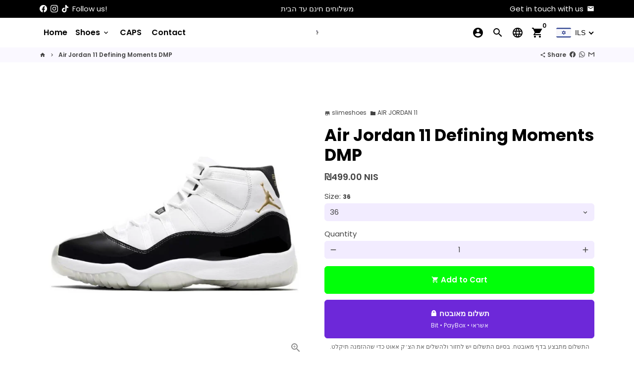

--- FILE ---
content_type: text/html; charset=utf-8
request_url: https://slimeshoesil.com/products/copy-of-copy-of-adidas-yeezy-boost-350-slate
body_size: 42817
content:
<!doctype html>
<html lang="en">
  <head>
    <!-- Basic page needs -->
    <meta charset="utf-8">
    <meta http-equiv="X-UA-Compatible" content="IE=edge,chrome=1">
    <meta name="viewport" content="width=device-width,initial-scale=1,maximum-scale=1,shrink-to-fit=no">
    <meta name="theme-color" content="#FFFFFF">
    <meta name="apple-mobile-web-app-capable" content="yes">
    <meta name="mobile-web-app-capable" content="yes">
    <meta name="author" content="Debutify">

    <!-- Preconnect external resources -->
    <link rel="preconnect" href="https://cdn.shopify.com" crossorigin>
    <link rel="preconnect" href="https://fonts.shopifycdn.com" crossorigin>
    <link rel="preconnect" href="https://shop.app" crossorigin>
    <link rel="preconnect" href="https://monorail-edge.shopifysvc.com"><link rel="preconnect" href="https://godog.shopifycloud.com"><link rel="preconnect" href="https://www.google.com">
      <link rel="preconnect" href="https://www.gstatic.com">
      <link rel="preconnect" href="https://www.gstatic.com" crossorigin>
      <link rel="preconnect" href="https://fonts.gstatic.com" crossorigin>
      <link rel="preconnect" href="https://www.recaptcha.net" crossorigin><!-- Preload assets -->
    <link rel="preload" href="//slimeshoesil.com/cdn/shop/t/3/assets/theme.scss.css?v=134424692984654981831767538671" as="style">
    <link rel="preload" as="font" href="//slimeshoesil.com/cdn/fonts/poppins/poppins_n7.56758dcf284489feb014a026f3727f2f20a54626.woff2" type="font/woff2" crossorigin>
    <link rel="preload" as="font" href="//slimeshoesil.com/cdn/fonts/poppins/poppins_n6.aa29d4918bc243723d56b59572e18228ed0786f6.woff2" type="font/woff2" crossorigin>
    <link rel="preload" as="font" href="//slimeshoesil.com/cdn/fonts/poppins/poppins_n4.0ba78fa5af9b0e1a374041b3ceaadf0a43b41362.woff2" type="font/woff2" crossorigin>
    <link rel="preload" as="font" href="//slimeshoesil.com/cdn/shop/t/3/assets/material-icons.woff2?v=162781309590319795501639242401" type="font/woff2" crossorigin>
    <link rel="preload" href="//slimeshoesil.com/cdn/shop/t/3/assets/jquery-2.2.3.min.js?v=171730250359325013191639242425" as="script">
    <link rel="preload" href="//slimeshoesil.com/cdn/shop/t/3/assets/theme.min.js?v=29323346453002566931639242425" as="script">
    <link rel="preload" href="//slimeshoesil.com/cdn/shop/t/3/assets/lazysizes.min.js?v=46221891067352676611639242399" as="script"><link rel="canonical" href="https://slimeshoesil.com/products/copy-of-copy-of-adidas-yeezy-boost-350-slate"><!-- Fav icon --><link sizes="192x192" rel="shortcut icon" type="image/png" id="favicon" href="//slimeshoesil.com/cdn/shop/files/LogoMakr-84DYx1_1_192x192.png?v=1638992916">

    <!-- Title and description -->
    

  <!-- Avada Size Chart Script -->
 
<script src="//slimeshoesil.com/cdn/shop/t/3/assets/size-chart-data.js?v=132920544142905051971673431290" defer='defer'></script>

    
    
  





<script>
  const AVADA_SC = {};
  AVADA_SC.product = {"id":7175616725036,"title":"Air Jordan 11 Defining Moments DMP","handle":"copy-of-copy-of-adidas-yeezy-boost-350-slate","description":"","published_at":"2023-09-26T08:01:35+03:00","created_at":"2023-09-26T08:01:35+03:00","vendor":"slimeshoes","type":"AIR JORDAN 11","tags":["AIR JORDAN 11"],"price":49900,"price_min":49900,"price_max":49900,"available":true,"price_varies":false,"compare_at_price":44900,"compare_at_price_min":44900,"compare_at_price_max":44900,"compare_at_price_varies":false,"variants":[{"id":41830275448876,"title":"36","option1":"36","option2":null,"option3":null,"sku":null,"requires_shipping":true,"taxable":false,"featured_image":null,"available":true,"name":"Air Jordan 11 Defining Moments DMP - 36","public_title":"36","options":["36"],"price":49900,"weight":2000,"compare_at_price":44900,"inventory_management":"shopify","barcode":null,"requires_selling_plan":false,"selling_plan_allocations":[]},{"id":41830275481644,"title":"37","option1":"37","option2":null,"option3":null,"sku":null,"requires_shipping":true,"taxable":false,"featured_image":null,"available":true,"name":"Air Jordan 11 Defining Moments DMP - 37","public_title":"37","options":["37"],"price":49900,"weight":2000,"compare_at_price":44900,"inventory_management":"shopify","barcode":null,"requires_selling_plan":false,"selling_plan_allocations":[]},{"id":41830275514412,"title":"38","option1":"38","option2":null,"option3":null,"sku":null,"requires_shipping":true,"taxable":false,"featured_image":null,"available":true,"name":"Air Jordan 11 Defining Moments DMP - 38","public_title":"38","options":["38"],"price":49900,"weight":2000,"compare_at_price":44900,"inventory_management":"shopify","barcode":null,"requires_selling_plan":false,"selling_plan_allocations":[]},{"id":41830275547180,"title":"39","option1":"39","option2":null,"option3":null,"sku":null,"requires_shipping":true,"taxable":false,"featured_image":null,"available":true,"name":"Air Jordan 11 Defining Moments DMP - 39","public_title":"39","options":["39"],"price":49900,"weight":2000,"compare_at_price":44900,"inventory_management":"shopify","barcode":null,"requires_selling_plan":false,"selling_plan_allocations":[]},{"id":41830275579948,"title":"40","option1":"40","option2":null,"option3":null,"sku":null,"requires_shipping":true,"taxable":false,"featured_image":null,"available":true,"name":"Air Jordan 11 Defining Moments DMP - 40","public_title":"40","options":["40"],"price":49900,"weight":2000,"compare_at_price":44900,"inventory_management":"shopify","barcode":null,"requires_selling_plan":false,"selling_plan_allocations":[]},{"id":41830275612716,"title":"41","option1":"41","option2":null,"option3":null,"sku":null,"requires_shipping":true,"taxable":false,"featured_image":null,"available":true,"name":"Air Jordan 11 Defining Moments DMP - 41","public_title":"41","options":["41"],"price":49900,"weight":2000,"compare_at_price":44900,"inventory_management":"shopify","barcode":null,"requires_selling_plan":false,"selling_plan_allocations":[]},{"id":41830275645484,"title":"42","option1":"42","option2":null,"option3":null,"sku":null,"requires_shipping":true,"taxable":false,"featured_image":null,"available":true,"name":"Air Jordan 11 Defining Moments DMP - 42","public_title":"42","options":["42"],"price":49900,"weight":2000,"compare_at_price":44900,"inventory_management":"shopify","barcode":null,"requires_selling_plan":false,"selling_plan_allocations":[]},{"id":41830275678252,"title":"43","option1":"43","option2":null,"option3":null,"sku":null,"requires_shipping":true,"taxable":false,"featured_image":null,"available":true,"name":"Air Jordan 11 Defining Moments DMP - 43","public_title":"43","options":["43"],"price":49900,"weight":2000,"compare_at_price":44900,"inventory_management":"shopify","barcode":null,"requires_selling_plan":false,"selling_plan_allocations":[]},{"id":41830275711020,"title":"44","option1":"44","option2":null,"option3":null,"sku":null,"requires_shipping":true,"taxable":false,"featured_image":null,"available":true,"name":"Air Jordan 11 Defining Moments DMP - 44","public_title":"44","options":["44"],"price":49900,"weight":2000,"compare_at_price":44900,"inventory_management":"shopify","barcode":null,"requires_selling_plan":false,"selling_plan_allocations":[]},{"id":41830275743788,"title":"45","option1":"45","option2":null,"option3":null,"sku":null,"requires_shipping":true,"taxable":false,"featured_image":null,"available":true,"name":"Air Jordan 11 Defining Moments DMP - 45","public_title":"45","options":["45"],"price":49900,"weight":2000,"compare_at_price":44900,"inventory_management":"shopify","barcode":null,"requires_selling_plan":false,"selling_plan_allocations":[]},{"id":41830275776556,"title":"46","option1":"46","option2":null,"option3":null,"sku":null,"requires_shipping":true,"taxable":false,"featured_image":null,"available":true,"name":"Air Jordan 11 Defining Moments DMP - 46","public_title":"46","options":["46"],"price":49900,"weight":2000,"compare_at_price":44900,"inventory_management":"shopify","barcode":null,"requires_selling_plan":false,"selling_plan_allocations":[]}],"images":["\/\/slimeshoesil.com\/cdn\/shop\/files\/7cdc6e29.jpg?v=1695704523"],"featured_image":"\/\/slimeshoesil.com\/cdn\/shop\/files\/7cdc6e29.jpg?v=1695704523","options":["Size"],"media":[{"alt":null,"id":27483258454060,"position":1,"preview_image":{"aspect_ratio":1.0,"height":650,"width":650,"src":"\/\/slimeshoesil.com\/cdn\/shop\/files\/7cdc6e29.jpg?v=1695704523"},"aspect_ratio":1.0,"height":650,"media_type":"image","src":"\/\/slimeshoesil.com\/cdn\/shop\/files\/7cdc6e29.jpg?v=1695704523","width":650}],"requires_selling_plan":false,"selling_plan_groups":[],"content":""};
  AVADA_SC.template = "product";
  AVADA_SC.collections = [];
  AVADA_SC.collectionsName = [];
  
    AVADA_SC.collections.push(`282061701164`);
    AVADA_SC.collectionsName.push(`AIR JORDAN 11`);
  
    AVADA_SC.collections.push(`263923466284`);
    AVADA_SC.collectionsName.push(`SlimeSneakers`);
  
  AVADA_SC.branding = false
</script>

  <!-- /Avada Size Chart Script -->

<title>
      Air Jordan 11 Defining Moments DMP &ndash; slimeshoesil
    </title><!-- Social meta --><!-- /snippets/social-meta-tags.liquid -->
<meta property="og:site_name" content="slimeshoesil">
<meta property="og:url" content="https://slimeshoesil.com/products/copy-of-copy-of-adidas-yeezy-boost-350-slate">
<meta property="og:title" content="Air Jordan 11 Defining Moments DMP">
<meta property="og:type" content="product">
<meta property="og:description" content="slimeshoesil"><meta property="og:price:amount" content="499.00">
  <meta property="og:price:currency" content="ILS"><meta property="og:image" content="http://slimeshoesil.com/cdn/shop/files/7cdc6e29_1200x1200.jpg?v=1695704523">
<meta property="og:image:secure_url" content="https://slimeshoesil.com/cdn/shop/files/7cdc6e29_1200x1200.jpg?v=1695704523">
<meta name="twitter:card" content="summary_large_image">
<meta name="twitter:title" content="Air Jordan 11 Defining Moments DMP">
<meta name="twitter:description" content="slimeshoesil">
<!-- CSS  -->
    <link href="//slimeshoesil.com/cdn/shop/t/3/assets/theme.scss.css?v=134424692984654981831767538671" rel="stylesheet" type="text/css" media="all" />

    <!-- Load fonts independently to prevent rendering blocks -->
    <style>
      @font-face {
  font-family: Poppins;
  font-weight: 700;
  font-style: normal;
  font-display: swap;
  src: url("//slimeshoesil.com/cdn/fonts/poppins/poppins_n7.56758dcf284489feb014a026f3727f2f20a54626.woff2") format("woff2"),
       url("//slimeshoesil.com/cdn/fonts/poppins/poppins_n7.f34f55d9b3d3205d2cd6f64955ff4b36f0cfd8da.woff") format("woff");
}

      @font-face {
  font-family: Poppins;
  font-weight: 600;
  font-style: normal;
  font-display: swap;
  src: url("//slimeshoesil.com/cdn/fonts/poppins/poppins_n6.aa29d4918bc243723d56b59572e18228ed0786f6.woff2") format("woff2"),
       url("//slimeshoesil.com/cdn/fonts/poppins/poppins_n6.5f815d845fe073750885d5b7e619ee00e8111208.woff") format("woff");
}

      @font-face {
  font-family: Poppins;
  font-weight: 400;
  font-style: normal;
  font-display: swap;
  src: url("//slimeshoesil.com/cdn/fonts/poppins/poppins_n4.0ba78fa5af9b0e1a374041b3ceaadf0a43b41362.woff2") format("woff2"),
       url("//slimeshoesil.com/cdn/fonts/poppins/poppins_n4.214741a72ff2596839fc9760ee7a770386cf16ca.woff") format("woff");
}

      @font-face {
  font-family: Poppins;
  font-weight: 700;
  font-style: normal;
  font-display: swap;
  src: url("//slimeshoesil.com/cdn/fonts/poppins/poppins_n7.56758dcf284489feb014a026f3727f2f20a54626.woff2") format("woff2"),
       url("//slimeshoesil.com/cdn/fonts/poppins/poppins_n7.f34f55d9b3d3205d2cd6f64955ff4b36f0cfd8da.woff") format("woff");
}

      @font-face {
  font-family: Poppins;
  font-weight: 400;
  font-style: italic;
  font-display: swap;
  src: url("//slimeshoesil.com/cdn/fonts/poppins/poppins_i4.846ad1e22474f856bd6b81ba4585a60799a9f5d2.woff2") format("woff2"),
       url("//slimeshoesil.com/cdn/fonts/poppins/poppins_i4.56b43284e8b52fc64c1fd271f289a39e8477e9ec.woff") format("woff");
}

      @font-face {
  font-family: Poppins;
  font-weight: 700;
  font-style: italic;
  font-display: swap;
  src: url("//slimeshoesil.com/cdn/fonts/poppins/poppins_i7.42fd71da11e9d101e1e6c7932199f925f9eea42d.woff2") format("woff2"),
       url("//slimeshoesil.com/cdn/fonts/poppins/poppins_i7.ec8499dbd7616004e21155106d13837fff4cf556.woff") format("woff");
}

      @font-face {
  font-family: Poppins;
  font-weight: 900;
  font-style: normal;
  font-display: swap;
  src: url("//slimeshoesil.com/cdn/fonts/poppins/poppins_n9.eb6b9ef01b62e777a960bfd02fc9fb4918cd3eab.woff2") format("woff2"),
       url("//slimeshoesil.com/cdn/fonts/poppins/poppins_n9.6501a5bd018e348b6d5d6e8c335f9e7d32a80c36.woff") format("woff");
}

      @font-face {
        font-family: Material Icons;
        font-weight: 400;
        font-style: normal;
        font-display: block;
        src: url(//slimeshoesil.com/cdn/shop/t/3/assets/material-icons.woff2?v=162781309590319795501639242401) format("woff2");
      }
    </style>

    <!-- Theme strings and settings --><script>window.debutify = false;window.theme = window.theme || {};

  theme.routes = {
    predictive_search_url: "\/search\/suggest",
    cart_url: "\/cart"
  };

  theme.variables = {
    small: 769,
    postSmall: 769.1,
    animationDuration: 600,
    animationSlow: 1000,
    transitionSpeed: 300,
    fastClickPluginLink: "\/\/slimeshoesil.com\/cdn\/shop\/t\/3\/assets\/FastClick.js?v=38733970534528769321639242391",
    jQueryUIPluginLink: "\/\/slimeshoesil.com\/cdn\/shop\/t\/3\/assets\/jquery-ui.min.js?v=140052863542541936261639242397",
    jQueryUIAutocompletePluginLink: "\/\/slimeshoesil.com\/cdn\/shop\/t\/3\/assets\/jquery.ui.autocomplete.scroll.min.js?v=65694924680175604831639242398",
    jQueryExitIntentPluginLink: "\/\/slimeshoesil.com\/cdn\/shop\/t\/3\/assets\/jquery.exitintent.min.js?v=141936771459652646111639242398",
    trackingPluginLink: "\/\/www.17track.net\/externalcall.js",
    speedBoosterPluginLink: "\/\/slimeshoesil.com\/cdn\/shop\/t\/3\/assets\/instant.page.min.js?v=111932921325309411101639242396",
    ajaxinatePluginLink: "\/\/slimeshoesil.com\/cdn\/shop\/t\/3\/assets\/infinite-scroll.min.js?v=117414503875394727771639242395",
    cartCount: 0,
    shopLocales: [{"shop_locale":{"locale":"en","enabled":true,"primary":true,"published":true}},{"shop_locale":{"locale":"he","enabled":true,"primary":false,"published":true}}],
    productPlaceholderSvg: "\u003csvg class=\"placeholder-svg\" xmlns=\"http:\/\/www.w3.org\/2000\/svg\" viewBox=\"0 0 525.5 525.5\"\u003e\u003cpath d=\"M375.5 345.2c0-.1 0-.1 0 0 0-.1 0-.1 0 0-1.1-2.9-2.3-5.5-3.4-7.8-1.4-4.7-2.4-13.8-.5-19.8 3.4-10.6 3.6-40.6 1.2-54.5-2.3-14-12.3-29.8-18.5-36.9-5.3-6.2-12.8-14.9-15.4-17.9 8.6-5.6 13.3-13.3 14-23 0-.3 0-.6.1-.8.4-4.1-.6-9.9-3.9-13.5-2.1-2.3-4.8-3.5-8-3.5h-54.9c-.8-7.1-3-13-5.2-17.5-6.8-13.9-12.5-16.5-21.2-16.5h-.7c-8.7 0-14.4 2.5-21.2 16.5-2.2 4.5-4.4 10.4-5.2 17.5h-48.5c-3.2 0-5.9 1.2-8 3.5-3.2 3.6-4.3 9.3-3.9 13.5 0 .2 0 .5.1.8.7 9.8 5.4 17.4 14 23-2.6 3.1-10.1 11.7-15.4 17.9-6.1 7.2-16.1 22.9-18.5 36.9-2.2 13.3-1.2 47.4 1 54.9 1.1 3.8 1.4 14.5-.2 19.4-1.2 2.4-2.3 5-3.4 7.9-4.4 11.6-6.2 26.3-5 32.6 1.8 9.9 16.5 14.4 29.4 14.4h176.8c12.9 0 27.6-4.5 29.4-14.4 1.2-6.5-.5-21.1-5-32.7zm-97.7-178c.3-3.2.8-10.6-.2-18 2.4 4.3 5 10.5 5.9 18h-5.7zm-36.3-17.9c-1 7.4-.5 14.8-.2 18h-5.7c.9-7.5 3.5-13.7 5.9-18zm4.5-6.9c0-.1.1-.2.1-.4 4.4-5.3 8.4-5.8 13.1-5.8h.7c4.7 0 8.7.6 13.1 5.8 0 .1 0 .2.1.4 3.2 8.9 2.2 21.2 1.8 25h-30.7c-.4-3.8-1.3-16.1 1.8-25zm-70.7 42.5c0-.3 0-.6-.1-.9-.3-3.4.5-8.4 3.1-11.3 1-1.1 2.1-1.7 3.4-2.1l-.6.6c-2.8 3.1-3.7 8.1-3.3 11.6 0 .2 0 .5.1.8.3 3.5.9 11.7 10.6 18.8.3.2.8.2 1-.2.2-.3.2-.8-.2-1-9.2-6.7-9.8-14.4-10-17.7 0-.3 0-.6-.1-.8-.3-3.2.5-7.7 3-10.5.8-.8 1.7-1.5 2.6-1.9h155.7c1 .4 1.9 1.1 2.6 1.9 2.5 2.8 3.3 7.3 3 10.5 0 .2 0 .5-.1.8-.3 3.6-1 13.1-13.8 20.1-.3.2-.5.6-.3 1 .1.2.4.4.6.4.1 0 .2 0 .3-.1 13.5-7.5 14.3-17.5 14.6-21.3 0-.3 0-.5.1-.8.4-3.5-.5-8.5-3.3-11.6l-.6-.6c1.3.4 2.5 1.1 3.4 2.1 2.6 2.9 3.5 7.9 3.1 11.3 0 .3 0 .6-.1.9-1.5 20.9-23.6 31.4-65.5 31.4h-43.8c-41.8 0-63.9-10.5-65.4-31.4zm91 89.1h-7c0-1.5 0-3-.1-4.2-.2-12.5-2.2-31.1-2.7-35.1h3.6c.8 0 1.4-.6 1.4-1.4v-14.1h2.4v14.1c0 .8.6 1.4 1.4 1.4h3.7c-.4 3.9-2.4 22.6-2.7 35.1v4.2zm65.3 11.9h-16.8c-.4 0-.7.3-.7.7 0 .4.3.7.7.7h16.8v2.8h-62.2c0-.9-.1-1.9-.1-2.8h33.9c.4 0 .7-.3.7-.7 0-.4-.3-.7-.7-.7h-33.9c-.1-3.2-.1-6.3-.1-9h62.5v9zm-12.5 24.4h-6.3l.2-1.6h5.9l.2 1.6zm-5.8-4.5l1.6-12.3h2l1.6 12.3h-5.2zm-57-19.9h-62.4v-9h62.5c0 2.7 0 5.8-.1 9zm-62.4 1.4h62.4c0 .9-.1 1.8-.1 2.8H194v-2.8zm65.2 0h7.3c0 .9.1 1.8.1 2.8H259c.1-.9.1-1.8.1-2.8zm7.2-1.4h-7.2c.1-3.2.1-6.3.1-9h7c0 2.7 0 5.8.1 9zm-7.7-66.7v6.8h-9v-6.8h9zm-8.9 8.3h9v.7h-9v-.7zm0 2.1h9v2.3h-9v-2.3zm26-1.4h-9v-.7h9v.7zm-9 3.7v-2.3h9v2.3h-9zm9-5.9h-9v-6.8h9v6.8zm-119.3 91.1c-2.1-7.1-3-40.9-.9-53.6 2.2-13.5 11.9-28.6 17.8-35.6 5.6-6.5 13.5-15.7 15.7-18.3 11.4 6.4 28.7 9.6 51.8 9.6h6v14.1c0 .8.6 1.4 1.4 1.4h5.4c.3 3.1 2.4 22.4 2.7 35.1 0 1.2.1 2.6.1 4.2h-63.9c-.8 0-1.4.6-1.4 1.4v16.1c0 .8.6 1.4 1.4 1.4H256c-.8 11.8-2.8 24.7-8 33.3-2.6 4.4-4.9 8.5-6.9 12.2-.4.7-.1 1.6.6 1.9.2.1.4.2.6.2.5 0 1-.3 1.3-.8 1.9-3.7 4.2-7.7 6.8-12.1 5.4-9.1 7.6-22.5 8.4-34.7h7.8c.7 11.2 2.6 23.5 7.1 32.4.2.5.8.8 1.3.8.2 0 .4 0 .6-.2.7-.4 1-1.2.6-1.9-4.3-8.5-6.1-20.3-6.8-31.1H312l-2.4 18.6c-.1.4.1.8.3 1.1.3.3.7.5 1.1.5h9.6c.4 0 .8-.2 1.1-.5.3-.3.4-.7.3-1.1l-2.4-18.6H333c.8 0 1.4-.6 1.4-1.4v-16.1c0-.8-.6-1.4-1.4-1.4h-63.9c0-1.5 0-2.9.1-4.2.2-12.7 2.3-32 2.7-35.1h5.2c.8 0 1.4-.6 1.4-1.4v-14.1h6.2c23.1 0 40.4-3.2 51.8-9.6 2.3 2.6 10.1 11.8 15.7 18.3 5.9 6.9 15.6 22.1 17.8 35.6 2.2 13.4 2 43.2-1.1 53.1-1.2 3.9-1.4 8.7-1 13-1.7-2.8-2.9-4.4-3-4.6-.2-.3-.6-.5-.9-.6h-.5c-.2 0-.4.1-.5.2-.6.5-.8 1.4-.3 2 0 0 .2.3.5.8 1.4 2.1 5.6 8.4 8.9 16.7h-42.9v-43.8c0-.8-.6-1.4-1.4-1.4s-1.4.6-1.4 1.4v44.9c0 .1-.1.2-.1.3 0 .1 0 .2.1.3v9c-1.1 2-3.9 3.7-10.5 3.7h-7.5c-.4 0-.7.3-.7.7 0 .4.3.7.7.7h7.5c5 0 8.5-.9 10.5-2.8-.1 3.1-1.5 6.5-10.5 6.5H210.4c-9 0-10.5-3.4-10.5-6.5 2 1.9 5.5 2.8 10.5 2.8h67.4c.4 0 .7-.3.7-.7 0-.4-.3-.7-.7-.7h-67.4c-6.7 0-9.4-1.7-10.5-3.7v-54.5c0-.8-.6-1.4-1.4-1.4s-1.4.6-1.4 1.4v43.8h-43.6c4.2-10.2 9.4-17.4 9.5-17.5.5-.6.3-1.5-.3-2s-1.5-.3-2 .3c-.1.2-1.4 2-3.2 5 .1-4.9-.4-10.2-1.1-12.8zm221.4 60.2c-1.5 8.3-14.9 12-26.6 12H174.4c-11.8 0-25.1-3.8-26.6-12-1-5.7.6-19.3 4.6-30.2H197v9.8c0 6.4 4.5 9.7 13.4 9.7h105.4c8.9 0 13.4-3.3 13.4-9.7v-9.8h44c4 10.9 5.6 24.5 4.6 30.2z\"\/\u003e\u003cpath d=\"M286.1 359.3c0 .4.3.7.7.7h14.7c.4 0 .7-.3.7-.7 0-.4-.3-.7-.7-.7h-14.7c-.3 0-.7.3-.7.7zm5.3-145.6c13.5-.5 24.7-2.3 33.5-5.3.4-.1.6-.5.4-.9-.1-.4-.5-.6-.9-.4-8.6 3-19.7 4.7-33 5.2-.4 0-.7.3-.7.7 0 .4.3.7.7.7zm-11.3.1c.4 0 .7-.3.7-.7 0-.4-.3-.7-.7-.7H242c-19.9 0-35.3-2.5-45.9-7.4-.4-.2-.8 0-.9.3-.2.4 0 .8.3.9 10.8 5 26.4 7.5 46.5 7.5h38.1zm-7.2 116.9c.4.1.9.1 1.4.1 1.7 0 3.4-.7 4.7-1.9 1.4-1.4 1.9-3.2 1.5-5-.2-.8-.9-1.2-1.7-1.1-.8.2-1.2.9-1.1 1.7.3 1.2-.4 2-.7 2.4-.9.9-2.2 1.3-3.4 1-.8-.2-1.5.3-1.7 1.1s.2 1.5 1 1.7z\"\/\u003e\u003cpath d=\"M275.5 331.6c-.8 0-1.4.6-1.5 1.4 0 .8.6 1.4 1.4 1.5h.3c3.6 0 7-2.8 7.7-6.3.2-.8-.4-1.5-1.1-1.7-.8-.2-1.5.4-1.7 1.1-.4 2.3-2.8 4.2-5.1 4zm5.4 1.6c-.6.5-.6 1.4-.1 2 1.1 1.3 2.5 2.2 4.2 2.8.2.1.3.1.5.1.6 0 1.1-.3 1.3-.9.3-.7-.1-1.6-.8-1.8-1.2-.5-2.2-1.2-3-2.1-.6-.6-1.5-.6-2.1-.1zm-38.2 12.7c.5 0 .9 0 1.4-.1.8-.2 1.3-.9 1.1-1.7-.2-.8-.9-1.3-1.7-1.1-1.2.3-2.5-.1-3.4-1-.4-.4-1-1.2-.8-2.4.2-.8-.3-1.5-1.1-1.7-.8-.2-1.5.3-1.7 1.1-.4 1.8.1 3.7 1.5 5 1.2 1.2 2.9 1.9 4.7 1.9z\"\/\u003e\u003cpath d=\"M241.2 349.6h.3c.8 0 1.4-.7 1.4-1.5s-.7-1.4-1.5-1.4c-2.3.1-4.6-1.7-5.1-4-.2-.8-.9-1.3-1.7-1.1-.8.2-1.3.9-1.1 1.7.7 3.5 4.1 6.3 7.7 6.3zm-9.7 3.6c.2 0 .3 0 .5-.1 1.6-.6 3-1.6 4.2-2.8.5-.6.5-1.5-.1-2s-1.5-.5-2 .1c-.8.9-1.8 1.6-3 2.1-.7.3-1.1 1.1-.8 1.8 0 .6.6.9 1.2.9z\"\/\u003e\u003c\/svg\u003e"
  };

  theme.settings = {
    cartType: "drawer",
    saleType: "amount",
    stickyHeader: true,
    heightHeader: 60,
    heightHeaderMobile: 60,
    icon: "material-icons",
    currencyOriginalPrice: true,
    customCurrency: false,
    dbtfyATCAnimationType: "flash",
    dbtfyATCAnimationInterval: 10,
    dbtfyShopProtectImage: true,
    dbtfyShopProtectDrag: true,
    dbtfyShopProtectTextProduct: true,
    dbtfyShopProtectTextArticle: true,
    dbtfyShopProtectCollection: true,
    dbtfyLiveViewMax: 34,
    dbtfyLiveViewMin: 5,
    dbtfyLiveViewIntervalSteps: 3,
    dbtfyLiveViewIntervalTime: 5000,
    dbtfySkipCart: false,
    isSearchEnabled: true,
    customScript: "",
    dbtfyInactiveTabFirstMessage: "🔥 Don't forget this...",
    dbtfyInactiveTabSecondMessage: "🔥 Come back!",
    dbtfyInactiveTabDelay: 1,
    faviconImage: null,
    cartFaviconImage:"",
    dbtfySoldItemsMin: 8,
    dbtfySoldItemsMax: 60,
    dbtfySoldItemsInterval: 79200000,
    dbtfyCartSavings: true,
    dbtfyCookieBoxEUOnly: true,
    dbtfyGiftWrap: false
  };

  theme.strings = {
    zoomClose: "Close (Esc)",
    zoomPrev: "Previous (Left arrow key)",
    zoomNext: "Next (Right arrow key)",
    moneyFormat: "\u003cspan class=money\u003e{{amount}} NIS\u003c\/span\u003e",
    moneyWithCurrencyFormat: "{{amount}} NIS",
    currencyFormat: "money_format",
    saveFormat: "Save {{ saved_amount }}",
    addressError: "Error looking up that address",
    addressNoResults: "No results for that address",
    addressQueryLimit: "You have exceeded the Google API usage limit. Consider upgrading to a \u003ca href=\"https:\/\/developers.google.com\/maps\/premium\/usage-limits\"\u003ePremium Plan\u003c\/a\u003e.",
    authError: "There was a problem authenticating your Google Maps account.",
    cartCookie: "Enable cookies to use the shopping cart",
    addToCart: "Add to Cart",
    soldOut: "Sold Out",
    unavailable: "Unavailable",
    regularPrice: "Regular price",
    salePrice: "Sale price",
    saveLabel: "Save {{ saved_amount }}",
    quantityLabel: "Quantity",
    closeText: "close (esc)",
    shopCurrency: "ILS",
    months: {
      full: {
        1: "January",
        2: "February",
        3: "March",
        4: "April",
        5: "May",
        6: "June",
        7: "July",
        8: "August",
        9: "September",
        10: "October",
        11: "November",
        12: "December"
      },
      short: {
        1: "Jan",
        2: "Feb",
        3: "Mar",
        4: "Apr",
        5: "May",
        6: "Jun",
        7: "Jul",
        8: "Aug",
        9: "Sep",
        10: "Oct",
        11: "Nov",
        12: "Dec"
      }
    },
    weekdays: {
      full: {
        0: "Sunday",
        1: "Monday",
        2: "Tuesday",
        3: "Wednesday",
        4: "Thursday",
        5: "Friday",
        6: "Saturday"
      },
      short: {
        0: "Sun",
        1: "Mon",
        2: "Tue",
        3: "Wed",
        4: "Thu",
        5: "Fri",
        6: "Sat"
      }
    },
    agreeTermsWarningMessage: "\u003cp\u003eYou must agree with the terms and conditions of sales to check out.\u003c\/p\u003e",shopPrimaryLocale: "en",};

  theme.addons = {"addons": {"dbtfy_addtocart_animation": true,"dbtfy_age_check": false, "dbtfy_agree_to_terms": false,"dbtfy_automatic_geolocation": true,"dbtfy_back_in_stock": false,"dbtfy_cart_countdown": false,"dbtfy_cart_favicon": false,"dbtfy_cart_discount": false,"dbtfy_cart_goal": false,"dbtfy_cart_savings": true,"dbtfy_cart_upsell": false,"dbtfy_collection_addtocart": false,"dbtfy_collection_filters": false,"dbtfy_color_swatches": true,"dbtfy_cookie_box": false,"dbtfy_custom_currencies": false,"dbtfy_customizable_products": false,"dbtfy_delivery_time": false,"dbtfy_discount_saved": false,"dbtfy_facebook_messenger": false,"dbtfy_faq_page": false,"dbtfy_gift_wrap": false,"dbtfy_infinite_scroll": true,"dbtfy_inactive_tab_message": false,"dbtfy_instagram_feed": false,"dbtfy_inventory_quantity": false,"dbtfy_linked_options": false,"dbtfy_live_view": false,"dbtfy_mega_menu": false,"dbtfy_menu_bar": false,"dbtfy_newsletter_popup": false,"dbtfy_order_feedback": false,"dbtfy_order_tracking": false,"dbtfy_page_speed_booster": false,"dbtfy_page_transition": false,"dbtfy_pricing_table": false,"dbtfy_product_bullet_points": false,"dbtfy_product_image_crop": false,"dbtfy_product_swatches": false,"dbtfy_product_tabs": false,"dbtfy_quantity_breaks": false,"dbtfy_quick_view": false,"dbtfy_recently_viewed": false,"dbtfy_sales_countdown": false,"dbtfy_sales_pop": false,"dbtfy_shop_protect": false,"dbtfy_skip_cart": false,"dbtfy_size_chart": false,"dbtfy_smart_search": false,"dbtfy_social_discount": false,"dbtfy_sold_items": false,"dbtfy_sticky_addtocart": false,"dbtfy_synced_variant_image": false,"dbtfy_trust_badge": false,"dbtfy_upsell_bundles": false,"dbtfy_upsell_popup": false,"dbtfy_wish_list": false}}



  window.lazySizesConfig = window.lazySizesConfig || {};
  window.lazySizesConfig.customMedia = {
    "--small": `(max-width: ${theme.variables.small}px)`
  };
</script>
<!-- JS -->
    <script src="//slimeshoesil.com/cdn/shop/t/3/assets/jquery-2.2.3.min.js?v=171730250359325013191639242425" type="text/javascript"></script>

    <script src="//slimeshoesil.com/cdn/shop/t/3/assets/theme.min.js?v=29323346453002566931639242425" defer="defer"></script>

    <script src="//slimeshoesil.com/cdn/shop/t/3/assets/lazysizes.min.js?v=46221891067352676611639242399" async="async"></script><!-- Header hook for plugins -->
    <script>window.performance && window.performance.mark && window.performance.mark('shopify.content_for_header.start');</script><meta name="google-site-verification" content="IDjgKzUBZo_omXCDUnFXmBHfQuJUitIwmCSjBgMxBrI">
<meta id="shopify-digital-wallet" name="shopify-digital-wallet" content="/55449780268/digital_wallets/dialog">
<meta name="shopify-checkout-api-token" content="75dd756d8ef84038522b4d4ca4a24375">
<meta id="in-context-paypal-metadata" data-shop-id="55449780268" data-venmo-supported="false" data-environment="production" data-locale="en_US" data-paypal-v4="true" data-currency="ILS">
<link rel="alternate" hreflang="x-default" href="https://slimeshoesil.com/products/copy-of-copy-of-adidas-yeezy-boost-350-slate">
<link rel="alternate" hreflang="en" href="https://slimeshoesil.com/products/copy-of-copy-of-adidas-yeezy-boost-350-slate">
<link rel="alternate" hreflang="he" href="https://slimeshoesil.com/he/products/copy-of-copy-of-adidas-yeezy-boost-350-slate">
<link rel="alternate" type="application/json+oembed" href="https://slimeshoesil.com/products/copy-of-copy-of-adidas-yeezy-boost-350-slate.oembed">
<script async="async" src="/checkouts/internal/preloads.js?locale=en-IL"></script>
<script id="shopify-features" type="application/json">{"accessToken":"75dd756d8ef84038522b4d4ca4a24375","betas":["rich-media-storefront-analytics"],"domain":"slimeshoesil.com","predictiveSearch":true,"shopId":55449780268,"locale":"en"}</script>
<script>var Shopify = Shopify || {};
Shopify.shop = "slimeshoes.myshopify.com";
Shopify.locale = "en";
Shopify.currency = {"active":"ILS","rate":"1.0"};
Shopify.country = "IL";
Shopify.theme = {"name":"Debutify 4.5.0","id":121413337132,"schema_name":"Debutify","schema_version":"4.5.0","theme_store_id":null,"role":"main"};
Shopify.theme.handle = "null";
Shopify.theme.style = {"id":null,"handle":null};
Shopify.cdnHost = "slimeshoesil.com/cdn";
Shopify.routes = Shopify.routes || {};
Shopify.routes.root = "/";</script>
<script type="module">!function(o){(o.Shopify=o.Shopify||{}).modules=!0}(window);</script>
<script>!function(o){function n(){var o=[];function n(){o.push(Array.prototype.slice.apply(arguments))}return n.q=o,n}var t=o.Shopify=o.Shopify||{};t.loadFeatures=n(),t.autoloadFeatures=n()}(window);</script>
<script id="shop-js-analytics" type="application/json">{"pageType":"product"}</script>
<script defer="defer" async type="module" src="//slimeshoesil.com/cdn/shopifycloud/shop-js/modules/v2/client.init-shop-cart-sync_BdyHc3Nr.en.esm.js"></script>
<script defer="defer" async type="module" src="//slimeshoesil.com/cdn/shopifycloud/shop-js/modules/v2/chunk.common_Daul8nwZ.esm.js"></script>
<script type="module">
  await import("//slimeshoesil.com/cdn/shopifycloud/shop-js/modules/v2/client.init-shop-cart-sync_BdyHc3Nr.en.esm.js");
await import("//slimeshoesil.com/cdn/shopifycloud/shop-js/modules/v2/chunk.common_Daul8nwZ.esm.js");

  window.Shopify.SignInWithShop?.initShopCartSync?.({"fedCMEnabled":true,"windoidEnabled":true});

</script>
<script>(function() {
  var isLoaded = false;
  function asyncLoad() {
    if (isLoaded) return;
    isLoaded = true;
    var urls = ["https:\/\/sizechart.apps.avada.io\/scripttag\/avada-size-chart.min.js?shop=slimeshoes.myshopify.com"];
    for (var i = 0; i < urls.length; i++) {
      var s = document.createElement('script');
      s.type = 'text/javascript';
      s.async = true;
      s.src = urls[i];
      var x = document.getElementsByTagName('script')[0];
      x.parentNode.insertBefore(s, x);
    }
  };
  if(window.attachEvent) {
    window.attachEvent('onload', asyncLoad);
  } else {
    window.addEventListener('load', asyncLoad, false);
  }
})();</script>
<script id="__st">var __st={"a":55449780268,"offset":7200,"reqid":"0d1767f2-7528-4640-acf8-a979b7d9c7f6-1768977816","pageurl":"slimeshoesil.com\/products\/copy-of-copy-of-adidas-yeezy-boost-350-slate","u":"98a0832527ec","p":"product","rtyp":"product","rid":7175616725036};</script>
<script>window.ShopifyPaypalV4VisibilityTracking = true;</script>
<script id="captcha-bootstrap">!function(){'use strict';const t='contact',e='account',n='new_comment',o=[[t,t],['blogs',n],['comments',n],[t,'customer']],c=[[e,'customer_login'],[e,'guest_login'],[e,'recover_customer_password'],[e,'create_customer']],r=t=>t.map((([t,e])=>`form[action*='/${t}']:not([data-nocaptcha='true']) input[name='form_type'][value='${e}']`)).join(','),a=t=>()=>t?[...document.querySelectorAll(t)].map((t=>t.form)):[];function s(){const t=[...o],e=r(t);return a(e)}const i='password',u='form_key',d=['recaptcha-v3-token','g-recaptcha-response','h-captcha-response',i],f=()=>{try{return window.sessionStorage}catch{return}},m='__shopify_v',_=t=>t.elements[u];function p(t,e,n=!1){try{const o=window.sessionStorage,c=JSON.parse(o.getItem(e)),{data:r}=function(t){const{data:e,action:n}=t;return t[m]||n?{data:e,action:n}:{data:t,action:n}}(c);for(const[e,n]of Object.entries(r))t.elements[e]&&(t.elements[e].value=n);n&&o.removeItem(e)}catch(o){console.error('form repopulation failed',{error:o})}}const l='form_type',E='cptcha';function T(t){t.dataset[E]=!0}const w=window,h=w.document,L='Shopify',v='ce_forms',y='captcha';let A=!1;((t,e)=>{const n=(g='f06e6c50-85a8-45c8-87d0-21a2b65856fe',I='https://cdn.shopify.com/shopifycloud/storefront-forms-hcaptcha/ce_storefront_forms_captcha_hcaptcha.v1.5.2.iife.js',D={infoText:'Protected by hCaptcha',privacyText:'Privacy',termsText:'Terms'},(t,e,n)=>{const o=w[L][v],c=o.bindForm;if(c)return c(t,g,e,D).then(n);var r;o.q.push([[t,g,e,D],n]),r=I,A||(h.body.append(Object.assign(h.createElement('script'),{id:'captcha-provider',async:!0,src:r})),A=!0)});var g,I,D;w[L]=w[L]||{},w[L][v]=w[L][v]||{},w[L][v].q=[],w[L][y]=w[L][y]||{},w[L][y].protect=function(t,e){n(t,void 0,e),T(t)},Object.freeze(w[L][y]),function(t,e,n,w,h,L){const[v,y,A,g]=function(t,e,n){const i=e?o:[],u=t?c:[],d=[...i,...u],f=r(d),m=r(i),_=r(d.filter((([t,e])=>n.includes(e))));return[a(f),a(m),a(_),s()]}(w,h,L),I=t=>{const e=t.target;return e instanceof HTMLFormElement?e:e&&e.form},D=t=>v().includes(t);t.addEventListener('submit',(t=>{const e=I(t);if(!e)return;const n=D(e)&&!e.dataset.hcaptchaBound&&!e.dataset.recaptchaBound,o=_(e),c=g().includes(e)&&(!o||!o.value);(n||c)&&t.preventDefault(),c&&!n&&(function(t){try{if(!f())return;!function(t){const e=f();if(!e)return;const n=_(t);if(!n)return;const o=n.value;o&&e.removeItem(o)}(t);const e=Array.from(Array(32),(()=>Math.random().toString(36)[2])).join('');!function(t,e){_(t)||t.append(Object.assign(document.createElement('input'),{type:'hidden',name:u})),t.elements[u].value=e}(t,e),function(t,e){const n=f();if(!n)return;const o=[...t.querySelectorAll(`input[type='${i}']`)].map((({name:t})=>t)),c=[...d,...o],r={};for(const[a,s]of new FormData(t).entries())c.includes(a)||(r[a]=s);n.setItem(e,JSON.stringify({[m]:1,action:t.action,data:r}))}(t,e)}catch(e){console.error('failed to persist form',e)}}(e),e.submit())}));const S=(t,e)=>{t&&!t.dataset[E]&&(n(t,e.some((e=>e===t))),T(t))};for(const o of['focusin','change'])t.addEventListener(o,(t=>{const e=I(t);D(e)&&S(e,y())}));const B=e.get('form_key'),M=e.get(l),P=B&&M;t.addEventListener('DOMContentLoaded',(()=>{const t=y();if(P)for(const e of t)e.elements[l].value===M&&p(e,B);[...new Set([...A(),...v().filter((t=>'true'===t.dataset.shopifyCaptcha))])].forEach((e=>S(e,t)))}))}(h,new URLSearchParams(w.location.search),n,t,e,['guest_login'])})(!0,!0)}();</script>
<script integrity="sha256-4kQ18oKyAcykRKYeNunJcIwy7WH5gtpwJnB7kiuLZ1E=" data-source-attribution="shopify.loadfeatures" defer="defer" src="//slimeshoesil.com/cdn/shopifycloud/storefront/assets/storefront/load_feature-a0a9edcb.js" crossorigin="anonymous"></script>
<script data-source-attribution="shopify.dynamic_checkout.dynamic.init">var Shopify=Shopify||{};Shopify.PaymentButton=Shopify.PaymentButton||{isStorefrontPortableWallets:!0,init:function(){window.Shopify.PaymentButton.init=function(){};var t=document.createElement("script");t.src="https://slimeshoesil.com/cdn/shopifycloud/portable-wallets/latest/portable-wallets.en.js",t.type="module",document.head.appendChild(t)}};
</script>
<script data-source-attribution="shopify.dynamic_checkout.buyer_consent">
  function portableWalletsHideBuyerConsent(e){var t=document.getElementById("shopify-buyer-consent"),n=document.getElementById("shopify-subscription-policy-button");t&&n&&(t.classList.add("hidden"),t.setAttribute("aria-hidden","true"),n.removeEventListener("click",e))}function portableWalletsShowBuyerConsent(e){var t=document.getElementById("shopify-buyer-consent"),n=document.getElementById("shopify-subscription-policy-button");t&&n&&(t.classList.remove("hidden"),t.removeAttribute("aria-hidden"),n.addEventListener("click",e))}window.Shopify?.PaymentButton&&(window.Shopify.PaymentButton.hideBuyerConsent=portableWalletsHideBuyerConsent,window.Shopify.PaymentButton.showBuyerConsent=portableWalletsShowBuyerConsent);
</script>
<script data-source-attribution="shopify.dynamic_checkout.cart.bootstrap">document.addEventListener("DOMContentLoaded",(function(){function t(){return document.querySelector("shopify-accelerated-checkout-cart, shopify-accelerated-checkout")}if(t())Shopify.PaymentButton.init();else{new MutationObserver((function(e,n){t()&&(Shopify.PaymentButton.init(),n.disconnect())})).observe(document.body,{childList:!0,subtree:!0})}}));
</script>
<script id='scb4127' type='text/javascript' async='' src='https://slimeshoesil.com/cdn/shopifycloud/privacy-banner/storefront-banner.js'></script><link id="shopify-accelerated-checkout-styles" rel="stylesheet" media="screen" href="https://slimeshoesil.com/cdn/shopifycloud/portable-wallets/latest/accelerated-checkout-backwards-compat.css" crossorigin="anonymous">
<style id="shopify-accelerated-checkout-cart">
        #shopify-buyer-consent {
  margin-top: 1em;
  display: inline-block;
  width: 100%;
}

#shopify-buyer-consent.hidden {
  display: none;
}

#shopify-subscription-policy-button {
  background: none;
  border: none;
  padding: 0;
  text-decoration: underline;
  font-size: inherit;
  cursor: pointer;
}

#shopify-subscription-policy-button::before {
  box-shadow: none;
}

      </style>

<script>window.performance && window.performance.mark && window.performance.mark('shopify.content_for_header.end');</script>

    

<!-- BEGIN app block: shopify://apps/beast-currency-converter/blocks/doubly/267afa86-a419-4d5b-a61b-556038e7294d -->


	<script>
		var DoublyGlobalCurrency, catchXHR = true, bccAppVersion = 1;
       	var DoublyGlobal = {
			theme : 'flags_theme',
			spanClass : 'money',
			cookieName : '_g1673393892',
			ratesUrl :  'https://init.grizzlyapps.com/9e32c84f0db4f7b1eb40c32bdb0bdea9',
			geoUrl : 'https://currency.grizzlyapps.com/83d400c612f9a099fab8f76dcab73a48',
			shopCurrency : 'ILS',
            allowedCurrencies : '["ILS","USD","EUR","GBP","CAD"]',
			countriesJSON : '[]',
			currencyMessage : 'All orders are processed in ILS. While the content of your cart is currently displayed in <span class="selected-currency"></span>, you will checkout using ILS at the most current exchange rate.',
            currencyFormat : 'money_with_currency_format',
			euroFormat : 'amount',
            removeDecimals : 0,
            roundDecimals : 0,
            roundTo : '99',
            autoSwitch : 0,
			showPriceOnHover : 0,
            showCurrencyMessage : false,
			hideConverter : '',
			forceJqueryLoad : false,
			beeketing : true,
			themeScript : '',
			customerScriptBefore : '',
			customerScriptAfter : '',
			debug: false
		};

		<!-- inline script: fixes + various plugin js functions -->
		DoublyGlobal.themeScript = "if(DoublyGlobal.debug) debugger;jQueryGrizzly('body>.doubly-wrapper, .doubly-message').remove(); jQueryGrizzly('.nav-container-right-icons>ul').append('<li class=\"doubly-wrapper doubly-alpha\"><\/li>'); jQueryGrizzly('.nav-container-right-icons>ul').after('<div class=\"doubly-wrapper doubly-beta\"><\/div>'); function addDoublyMessage() { if (jQueryGrizzly('form#ajaxCartForm .doubly-message').length==0) { jQueryGrizzly('form#ajaxCartForm .drawer__footer button[name=checkout]').before('<div class=\"doubly-message\"><\/div>'); } if (jQueryGrizzly('form#cartForm .doubly-message').length==0) { jQueryGrizzly('form#cartForm button.cart__checkout').before('<div class=\"doubly-message\"><\/div>'); } } addDoublyMessage(); function afterCurrencySwitcherInit() { jQueryGrizzly('.doubly-wrapper .doubly-nice-select').addClass('slim'); } function getHeaderColor() { if(jQueryGrizzly('body.is-scrolling').length != 0) { var doublyHeaderColor = jQueryGrizzly('.is-scrolling .nav-container-right-icons a.cart-link').css('color'); if (typeof doublyHeaderColor == 'undefined') { doublyHeaderColor = '.doubly-wrapper .doubly-nice-select .current { color:#212529 !important; } .doubly-wrapper .doubly-nice-select:after { border-color:#212529!important; }'; } jQueryGrizzly('#doubly-header-color-scrolling').remove(); jQueryGrizzly('head').append('<style id=\"doubly-header-color-scrolling\"> .is-scrolling .doubly-wrapper .doubly-nice-select .current { color:'+doublyHeaderColor+' !important; } .is-scrolling .doubly-wrapper .doubly-nice-select::after { border-color:'+doublyHeaderColor+' !important; } <\/style>'); } else { var doublyHeaderColor = jQueryGrizzly('body:not(.is-scrolling) .nav-container-right-icons a.cart-link').css('color'); if (typeof doublyHeaderColor == 'undefined') { doublyHeaderColor = '.doubly-wrapper .doubly-nice-select .current { color:#212529 !important; } .doubly-wrapper .doubly-nice-select:after { border-color:#212529!important; }'; } jQueryGrizzly('#doubly-header-color').remove(); jQueryGrizzly('head').append('<style id=\"doubly-header-color\"> body:not(.is-scrolling) .doubly-wrapper .doubly-nice-select .current { color:'+doublyHeaderColor+' !important; } body:not(.is-scrolling) .doubly-wrapper .doubly-nice-select::after { border-color:'+doublyHeaderColor+' !important; } <\/style>'); } } getHeaderColor(); jQueryGrizzly(window).on('scroll.doublyScroll', function() { setTimeout(function(){ getHeaderColor(); },100); jQueryGrizzly(window).off('scroll.doublyScroll'); }); jQueryGrizzly('head').append('<style> .doubly-wrapper { float:none; display:inline-block; min-width:86px; } .doubly-wrapper.doubly-alpha { margin:0 0 -2px 5px; } .doubly-wrapper.doubly-beta { margin-bottom:-5px; } .doubly-message { text-align:center; } form#ajaxCartForm .Cart_currencyinfo, form#cartForm .Cart_currencyinfo { display:none; } @media screen and (min-width:770px) { .doubly-wrapper.doubly-beta { display:none; } } @media screen and (max-width:769px) { .doubly-wrapper.doubly-alpha { display:none; } } <\/style>'); if(window.location.href.indexOf('\/checkouts') != -1 || window.location.href.indexOf('\/password') != -1 || window.location.href.indexOf('\/orders') != -1) { jQueryGrizzly('head').append('<style> .doubly-float, .doubly-wrapper { display:none !important; } <\/style>'); } function addConversionBindings() { jQueryGrizzly('.single-option-selector__radio').unbind('change.changeCurrency'); jQueryGrizzly('.single-option-selector__radio').bind('change.changeCurrency', function() { DoublyCurrency.convertAll(jQueryGrizzly('[name=doubly-currencies]').val()); initExtraFeatures(); setTimeout(function(){ DoublyCurrency.convertAll(jQueryGrizzly('[name=doubly-currencies]').val()); initExtraFeatures(); },5); }); jQueryGrizzly('.qv-form select.qv-select').unbind('change.changeCurrency'); jQueryGrizzly('.qv-form select.qv-select').bind('change.changeCurrency', function() { DoublyCurrency.convertAll(jQueryGrizzly('[name=doubly-currencies]').val()); initExtraFeatures(); setTimeout(function(){ DoublyCurrency.convertAll(jQueryGrizzly('[name=doubly-currencies]').val()); initExtraFeatures(); },5); }); jQueryGrizzly('.form-upsell_bundles>select').unbind('change.changeCurrency'); jQueryGrizzly('.form-upsell_bundles>select').bind('change.changeCurrency', function() { DoublyCurrency.convertAll(jQueryGrizzly('[name=doubly-currencies]').val()); initExtraFeatures(); setTimeout(function(){ DoublyCurrency.convertAll(jQueryGrizzly('[name=doubly-currencies]').val()); initExtraFeatures(); },5); }); jQueryGrizzly('.form-item-upsell_bundles>label.label-upsell_bundles').unbind('click.changeCurrency touchend.changeCurrency'); jQueryGrizzly('.form-item-upsell_bundles>label.label-upsell_bundles').bind('click.changeCurrency touchend.changeCurrency', function() { DoublyCurrency.convertAll(jQueryGrizzly('[name=doubly-currencies]').val()); initExtraFeatures(); setTimeout(function(){ DoublyCurrency.convertAll(jQueryGrizzly('[name=doubly-currencies]').val()); initExtraFeatures(); },5); }); jQueryGrizzly('#QuantityBreaks .qb-quantity').unbind('click.changeCurrency touchend.changeCurrency'); jQueryGrizzly('#QuantityBreaks .qb-quantity').bind('click.changeCurrency touchend.changeCurrency', function() { DoublyCurrency.convertAll(jQueryGrizzly('[name=doubly-currencies]').val()); initExtraFeatures(); setTimeout(function(){ DoublyCurrency.convertAll(jQueryGrizzly('[name=doubly-currencies]').val()); initExtraFeatures(); },5); }); jQueryGrizzly('.qv-form product-single__form button.qv-addtocart-button').unbind('click.changeCurrency touchend.changeCurrency'); jQueryGrizzly('.qv-form product-single__form button.qv-addtocart-button').bind('click.changeCurrency touchend.changeCurrency', function() { slideCartDoubly(); }); jQueryGrizzly('#CollectionAddtocart .ca-form>select').unbind('change.changeCurrency'); jQueryGrizzly('#CollectionAddtocart .ca-form>select').bind('change.changeCurrency', function() { slideCartDoubly(); }); jQueryGrizzly('.product-single__form button.btn--add-to-cart, .site-nav__item a.cart-link,#new-form-atc').unbind('click.changeCurrency touchend.changeCurrency'); jQueryGrizzly('.product-single__form button.btn--add-to-cart, .site-nav__item a.cart-link,#new-form-atc').bind('click.changeCurrency touchend.changeCurrency', function() { slideCartDoubly(); }); } function changeSelectorHtml() { jQueryGrizzly('#CollectionAddtocart .ca-form>select>option').each(function() { if(!jQueryGrizzly(this).hasClass('money') && jQueryGrizzly(this).find('span.money').length == 0 && jQueryGrizzly(this).text().trim().indexOf('$') != -1) { var splitPlace = jQueryGrizzly(this).text().trim().indexOf('-'); var firstSplit = jQueryGrizzly(this).text().trim().substring(0,splitPlace+1); var textPrice = jQueryGrizzly(this).text().trim().substring(splitPlace+2); jQueryGrizzly(this).html(firstSplit+' <span class=\"money\">'+textPrice+'<\/span>'); } }); } function addSlideCartConversionBindings() { jQueryGrizzly('#ajaxCartForm button.qty-adjust, #ajaxCartForm button.cart__product-remove').unbind('click.changeCurrency touchend.changeCurrency'); jQueryGrizzly('#ajaxCartForm button.qty-adjust, #ajaxCartForm button.cart__product-remove').bind('click.changeCurrency touchend.changeCurrency', function() { slideCartDoubly(); }); jQueryGrizzly('#cartForm button.qty-adjust, #cartForm button.cart__product-remove').unbind('click.changeCurrency touchend.changeCurrency'); jQueryGrizzly('#cartForm button.qty-adjust, #cartForm button.cart__product-remove').bind('click.changeCurrency touchend.changeCurrency', function() { slideCartDoubly(); }); } addConversionBindings(); changeSelectorHtml(); jQueryGrizzly('.dbtfy-quick_view button.qv-icon').bind('click.changeCurrency touchend.changeCurrency', function() { setTimeout(function(){ addConversionBindings(); DoublyCurrency.convertAll(jQueryGrizzly('[name=doubly-currencies]').val()); initExtraFeatures(); },500); setTimeout(function(){ addConversionBindings(); DoublyCurrency.convertAll(jQueryGrizzly('[name=doubly-currencies]').val()); initExtraFeatures(); },1000); }); function slideCartDoubly() { setTimeout(function(){ addDoublyMessage(); DoublyCurrency.convertAll(jQueryGrizzly('[name=doubly-currencies]').val()); initExtraFeatures(); },100); setTimeout(function(){ addDoublyMessage(); addSlideCartConversionBindings(); DoublyCurrency.convertAll(jQueryGrizzly('[name=doubly-currencies]').val()); initExtraFeatures(); },500); setTimeout(function(){ addDoublyMessage(); addSlideCartConversionBindings(); DoublyCurrency.convertAll(jQueryGrizzly('[name=doubly-currencies]').val()); initExtraFeatures(); },1500); setTimeout(function(){ addDoublyMessage(); addSlideCartConversionBindings(); DoublyCurrency.convertAll(jQueryGrizzly('[name=doubly-currencies]').val()); initExtraFeatures(); },2500); } jQueryGrizzly(document).bind('ajaxComplete.sideCartMessage', function() { slideCartDoubly(); }); function addXMLRequestCallback(callback){ var oldSend, i; if( XMLHttpRequest.callbacks ) { XMLHttpRequest.callbacks.push( callback ); } else { XMLHttpRequest.callbacks = [callback]; oldSend = XMLHttpRequest.prototype.send; XMLHttpRequest.prototype.send = function(){ for( i = 0; i < XMLHttpRequest.callbacks.length; i++ ) { XMLHttpRequest.callbacks[i]( this ); } oldSend.apply(this, arguments); } } } addXMLRequestCallback( function( xhr ) { if(typeof xhr !== 'undefined' && typeof xhr._url !== 'undefined'){ if (xhr._url.indexOf('cart\/add.js') !== -1 || xhr._url.indexOf('cart.js') !== -1 || xhr._url.indexOf('cart\/change.js') !== -1 || xhr._url.indexOf('cart\/update.js') !== -1) { slideCartDoubly(); } } });";
                    DoublyGlobal.initNiceSelect = function(){
                        !function(e) {
                            e.fn.niceSelect = function() {
                                this.each(function() {
                                    var s = e(this);
                                    var t = s.next()
                                    , n = s.find('option')
                                    , a = s.find('option:selected');
                                    t.find('.current').html('<span class="flags flags-' + a.data('country') + '"></span> &nbsp;' + a.data('display') || a.text());
                                }),
                                e(document).off('.nice_select'),
                                e(document).on('click.nice_select', '.doubly-nice-select.doubly-nice-select', function(s) {
                                    var t = e(this);
                                    e('.doubly-nice-select').not(t).removeClass('open'),
                                    t.toggleClass('open'),
                                    t.hasClass('open') ? (t.find('.option'),
                                    t.find('.focus').removeClass('focus'),
                                    t.find('.selected').addClass('focus')) : t.focus()
                                }),
                                e(document).on('click.nice_select', function(s) {
                                    0 === e(s.target).closest('.doubly-nice-select').length && e('.doubly-nice-select').removeClass('open').find('.option')
                                }),
                                e(document).on('click.nice_select', '.doubly-nice-select .option', function(s) {
                                    var t = e(this);
                                    e('.doubly-nice-select').each(function() {
                                        var s = e(this).find('.option[data-value="' + t.data('value') + '"]')
                                        , n = s.closest('.doubly-nice-select');
                                        n.find('.selected').removeClass('selected'),
                                        s.addClass('selected');
                                        var a = '<span class="flags flags-' + s.data('country') + '"></span> &nbsp;' + s.data('display') || s.text();
                                        n.find('.current').html(a),
                                        n.prev('select').val(s.data('value')).trigger('change')
                                    })
                                }),
                                e(document).on('keydown.nice_select', '.doubly-nice-select', function(s) {
                                    var t = e(this)
                                    , n = e(t.find('.focus') || t.find('.list .option.selected'));
                                    if (32 == s.keyCode || 13 == s.keyCode)
                                        return t.hasClass('open') ? n.trigger('click') : t.trigger('click'),
                                        !1;
                                    if (40 == s.keyCode)
                                        return t.hasClass('open') ? n.next().length > 0 && (t.find('.focus').removeClass('focus'),
                                        n.next().addClass('focus')) : t.trigger('click'),
                                        !1;
                                    if (38 == s.keyCode)
                                        return t.hasClass('open') ? n.prev().length > 0 && (t.find('.focus').removeClass('focus'),
                                        n.prev().addClass('focus')) : t.trigger('click'),
                                        !1;
                                    if (27 == s.keyCode)
                                        t.hasClass('open') && t.trigger('click');
                                    else if (9 == s.keyCode && t.hasClass('open'))
                                        return !1
                                })
                            }
                        }(jQueryGrizzly);
                    };
                DoublyGlobal.addSelect = function(){
                    /* add select in select wrapper or body */  
                    if (jQueryGrizzly('.doubly-wrapper').length>0) { 
                        var doublyWrapper = '.doubly-wrapper';
                    } else if (jQueryGrizzly('.doubly-float').length==0) {
                        var doublyWrapper = '.doubly-float';
                        jQueryGrizzly('body').append('<div class="doubly-float"></div>');
                    }
                    document.querySelectorAll(doublyWrapper).forEach(function(el) {
                        el.insertAdjacentHTML('afterbegin', '<select class="currency-switcher right" name="doubly-currencies"><option value="ILS" data-country="Israel" data-currency-symbol="&#8362;" data-display="ILS">Israeli New Shekel</option><option value="USD" data-country="United-States" data-currency-symbol="&#36;" data-display="USD">US Dollar</option><option value="EUR" data-country="European-Union" data-currency-symbol="&#8364;" data-display="EUR">Euro</option><option value="GBP" data-country="United-Kingdom" data-currency-symbol="&#163;" data-display="GBP">British Pound Sterling</option><option value="CAD" data-country="Canada" data-currency-symbol="&#36;" data-display="CAD">Canadian Dollar</option></select> <div class="doubly-nice-select currency-switcher right" data-nosnippet> <span class="current notranslate"></span> <ul class="list"> <li class="option notranslate" data-value="ILS" data-country="Israel" data-currency-symbol="&#8362;" data-display="ILS"><span class="flags flags-Israel"></span> &nbsp;Israeli New Shekel</li><li class="option notranslate" data-value="USD" data-country="United-States" data-currency-symbol="&#36;" data-display="USD"><span class="flags flags-United-States"></span> &nbsp;US Dollar</li><li class="option notranslate" data-value="EUR" data-country="European-Union" data-currency-symbol="&#8364;" data-display="EUR"><span class="flags flags-European-Union"></span> &nbsp;Euro</li><li class="option notranslate" data-value="GBP" data-country="United-Kingdom" data-currency-symbol="&#163;" data-display="GBP"><span class="flags flags-United-Kingdom"></span> &nbsp;British Pound Sterling</li><li class="option notranslate" data-value="CAD" data-country="Canada" data-currency-symbol="&#36;" data-display="CAD"><span class="flags flags-Canada"></span> &nbsp;Canadian Dollar</li> </ul> </div>');
                    });
                }
		var bbb = "";
	</script>
	
	
	<!-- inline styles -->
	<style> 
		
		.flags{background-image:url("https://cdn.shopify.com/extensions/01997e3d-dbe8-7f57-a70f-4120f12c2b07/currency-54/assets/currency-flags.png")}
		.flags-small{background-image:url("https://cdn.shopify.com/extensions/01997e3d-dbe8-7f57-a70f-4120f12c2b07/currency-54/assets/currency-flags-small.png")}
		select.currency-switcher{display:none}.doubly-nice-select{-webkit-tap-highlight-color:transparent;background-color:#fff;border-radius:5px;border:1px solid #e8e8e8;box-sizing:border-box;cursor:pointer;display:block;float:left;font-family:"Helvetica Neue",Arial;font-size:14px;font-weight:400;height:42px;line-height:40px;outline:0;padding-left:12px;padding-right:30px;position:relative;text-align:left!important;transition:none;/*transition:all .2s ease-in-out;*/-webkit-user-select:none;-moz-user-select:none;-ms-user-select:none;user-select:none;white-space:nowrap;width:auto}.doubly-nice-select:hover{border-color:#dbdbdb}.doubly-nice-select.open,.doubly-nice-select:active,.doubly-nice-select:focus{border-color:#88bfff}.doubly-nice-select:after{border-bottom:2px solid #999;border-right:2px solid #999;content:"";display:block;height:5px;box-sizing:content-box;pointer-events:none;position:absolute;right:14px;top:16px;-webkit-transform-origin:66% 66%;transform-origin:66% 66%;-webkit-transform:rotate(45deg);transform:rotate(45deg);transition:transform .15s ease-in-out;width:5px}.doubly-nice-select.open:after{-webkit-transform:rotate(-135deg);transform:rotate(-135deg)}.doubly-nice-select.open .list{opacity:1;pointer-events:auto;-webkit-transform:scale(1) translateY(0);transform:scale(1) translateY(0); z-index:1000000 !important;}.doubly-nice-select.disabled{border-color:#ededed;color:#999;pointer-events:none}.doubly-nice-select.disabled:after{border-color:#ccc}.doubly-nice-select.wide{width:100%}.doubly-nice-select.wide .list{left:0!important;right:0!important}.doubly-nice-select.right{float:right}.doubly-nice-select.right .list{left:auto;right:0}.doubly-nice-select.small{font-size:12px;height:36px;line-height:34px}.doubly-nice-select.small:after{height:4px;width:4px}.flags-Afghanistan,.flags-Albania,.flags-Algeria,.flags-Andorra,.flags-Angola,.flags-Antigua-and-Barbuda,.flags-Argentina,.flags-Armenia,.flags-Aruba,.flags-Australia,.flags-Austria,.flags-Azerbaijan,.flags-Bahamas,.flags-Bahrain,.flags-Bangladesh,.flags-Barbados,.flags-Belarus,.flags-Belgium,.flags-Belize,.flags-Benin,.flags-Bermuda,.flags-Bhutan,.flags-Bitcoin,.flags-Bolivia,.flags-Bosnia-and-Herzegovina,.flags-Botswana,.flags-Brazil,.flags-Brunei,.flags-Bulgaria,.flags-Burkina-Faso,.flags-Burundi,.flags-Cambodia,.flags-Cameroon,.flags-Canada,.flags-Cape-Verde,.flags-Cayman-Islands,.flags-Central-African-Republic,.flags-Chad,.flags-Chile,.flags-China,.flags-Colombia,.flags-Comoros,.flags-Congo-Democratic,.flags-Congo-Republic,.flags-Costa-Rica,.flags-Cote-d_Ivoire,.flags-Croatia,.flags-Cuba,.flags-Curacao,.flags-Cyprus,.flags-Czech-Republic,.flags-Denmark,.flags-Djibouti,.flags-Dominica,.flags-Dominican-Republic,.flags-East-Timor,.flags-Ecuador,.flags-Egypt,.flags-El-Salvador,.flags-Equatorial-Guinea,.flags-Eritrea,.flags-Estonia,.flags-Ethiopia,.flags-European-Union,.flags-Falkland-Islands,.flags-Fiji,.flags-Finland,.flags-France,.flags-Gabon,.flags-Gambia,.flags-Georgia,.flags-Germany,.flags-Ghana,.flags-Gibraltar,.flags-Grecee,.flags-Grenada,.flags-Guatemala,.flags-Guernsey,.flags-Guinea,.flags-Guinea-Bissau,.flags-Guyana,.flags-Haiti,.flags-Honduras,.flags-Hong-Kong,.flags-Hungary,.flags-IMF,.flags-Iceland,.flags-India,.flags-Indonesia,.flags-Iran,.flags-Iraq,.flags-Ireland,.flags-Isle-of-Man,.flags-Israel,.flags-Italy,.flags-Jamaica,.flags-Japan,.flags-Jersey,.flags-Jordan,.flags-Kazakhstan,.flags-Kenya,.flags-Korea-North,.flags-Korea-South,.flags-Kosovo,.flags-Kuwait,.flags-Kyrgyzstan,.flags-Laos,.flags-Latvia,.flags-Lebanon,.flags-Lesotho,.flags-Liberia,.flags-Libya,.flags-Liechtenstein,.flags-Lithuania,.flags-Luxembourg,.flags-Macao,.flags-Macedonia,.flags-Madagascar,.flags-Malawi,.flags-Malaysia,.flags-Maldives,.flags-Mali,.flags-Malta,.flags-Marshall-Islands,.flags-Mauritania,.flags-Mauritius,.flags-Mexico,.flags-Micronesia-_Federated_,.flags-Moldova,.flags-Monaco,.flags-Mongolia,.flags-Montenegro,.flags-Morocco,.flags-Mozambique,.flags-Myanmar,.flags-Namibia,.flags-Nauru,.flags-Nepal,.flags-Netherlands,.flags-New-Zealand,.flags-Nicaragua,.flags-Niger,.flags-Nigeria,.flags-Norway,.flags-Oman,.flags-Pakistan,.flags-Palau,.flags-Panama,.flags-Papua-New-Guinea,.flags-Paraguay,.flags-Peru,.flags-Philippines,.flags-Poland,.flags-Portugal,.flags-Qatar,.flags-Romania,.flags-Russia,.flags-Rwanda,.flags-Saint-Helena,.flags-Saint-Kitts-and-Nevis,.flags-Saint-Lucia,.flags-Saint-Vincent-and-the-Grenadines,.flags-Samoa,.flags-San-Marino,.flags-Sao-Tome-and-Principe,.flags-Saudi-Arabia,.flags-Seborga,.flags-Senegal,.flags-Serbia,.flags-Seychelles,.flags-Sierra-Leone,.flags-Singapore,.flags-Slovakia,.flags-Slovenia,.flags-Solomon-Islands,.flags-Somalia,.flags-South-Africa,.flags-South-Sudan,.flags-Spain,.flags-Sri-Lanka,.flags-Sudan,.flags-Suriname,.flags-Swaziland,.flags-Sweden,.flags-Switzerland,.flags-Syria,.flags-Taiwan,.flags-Tajikistan,.flags-Tanzania,.flags-Thailand,.flags-Togo,.flags-Tonga,.flags-Trinidad-and-Tobago,.flags-Tunisia,.flags-Turkey,.flags-Turkmenistan,.flags-Tuvalu,.flags-Uganda,.flags-Ukraine,.flags-United-Arab-Emirates,.flags-United-Kingdom,.flags-United-States,.flags-Uruguay,.flags-Uzbekistan,.flags-Vanuatu,.flags-Vatican-City,.flags-Venezuela,.flags-Vietnam,.flags-Wallis-and-Futuna,.flags-XAG,.flags-XAU,.flags-XPT,.flags-Yemen,.flags-Zambia,.flags-Zimbabwe{width:30px;height:20px}.doubly-nice-select.small .option{line-height:34px;min-height:34px}.doubly-nice-select .list{background-color:#fff;border-radius:5px;box-shadow:0 0 0 1px rgba(68,68,68,.11);box-sizing:border-box;margin:4px 0 0!important;opacity:0;overflow:scroll;overflow-x:hidden;padding:0;pointer-events:none;position:absolute;top:100%;max-height:260px;left:0;-webkit-transform-origin:50% 0;transform-origin:50% 0;-webkit-transform:scale(.75) translateY(-21px);transform:scale(.75) translateY(-21px);transition:all .2s cubic-bezier(.5,0,0,1.25),opacity .15s ease-out;z-index:100000}.doubly-nice-select .current img,.doubly-nice-select .option img{vertical-align:top;padding-top:10px}.doubly-nice-select .list:hover .option:not(:hover){background-color:transparent!important}.doubly-nice-select .option{font-size:13px !important;float:none!important;text-align:left !important;margin:0px !important;font-family:Helvetica Neue,Arial !important;letter-spacing:normal;text-transform:none;display:block!important;cursor:pointer;font-weight:400;line-height:40px!important;list-style:none;min-height:40px;min-width:55px;margin-bottom:0;outline:0;padding-left:18px!important;padding-right:52px!important;text-align:left;transition:all .2s}.doubly-nice-select .option.focus,.doubly-nice-select .option.selected.focus,.doubly-nice-select .option:hover{background-color:#f6f6f6}.doubly-nice-select .option.selected{font-weight:700}.doubly-nice-select .current img{line-height:45px}.doubly-nice-select.slim{padding:0 18px 0 0;height:20px;line-height:20px;border:0;background:0 0!important}.doubly-nice-select.slim .current .flags{margin-top:0 !important}.doubly-nice-select.slim:after{right:4px;top:6px}.flags{background-repeat:no-repeat;display:block;margin:10px 4px 0 0 !important;float:left}.flags-Zimbabwe{background-position:-5px -5px}.flags-Zambia{background-position:-45px -5px}.flags-Yemen{background-position:-85px -5px}.flags-Vietnam{background-position:-125px -5px}.flags-Venezuela{background-position:-165px -5px}.flags-Vatican-City{background-position:-205px -5px}.flags-Vanuatu{background-position:-245px -5px}.flags-Uzbekistan{background-position:-285px -5px}.flags-Uruguay{background-position:-325px -5px}.flags-United-States{background-position:-365px -5px}.flags-United-Kingdom{background-position:-405px -5px}.flags-United-Arab-Emirates{background-position:-445px -5px}.flags-Ukraine{background-position:-5px -35px}.flags-Uganda{background-position:-45px -35px}.flags-Tuvalu{background-position:-85px -35px}.flags-Turkmenistan{background-position:-125px -35px}.flags-Turkey{background-position:-165px -35px}.flags-Tunisia{background-position:-205px -35px}.flags-Trinidad-and-Tobago{background-position:-245px -35px}.flags-Tonga{background-position:-285px -35px}.flags-Togo{background-position:-325px -35px}.flags-Thailand{background-position:-365px -35px}.flags-Tanzania{background-position:-405px -35px}.flags-Tajikistan{background-position:-445px -35px}.flags-Taiwan{background-position:-5px -65px}.flags-Syria{background-position:-45px -65px}.flags-Switzerland{background-position:-85px -65px}.flags-Sweden{background-position:-125px -65px}.flags-Swaziland{background-position:-165px -65px}.flags-Suriname{background-position:-205px -65px}.flags-Sudan{background-position:-245px -65px}.flags-Sri-Lanka{background-position:-285px -65px}.flags-Spain{background-position:-325px -65px}.flags-South-Sudan{background-position:-365px -65px}.flags-South-Africa{background-position:-405px -65px}.flags-Somalia{background-position:-445px -65px}.flags-Solomon-Islands{background-position:-5px -95px}.flags-Slovenia{background-position:-45px -95px}.flags-Slovakia{background-position:-85px -95px}.flags-Singapore{background-position:-125px -95px}.flags-Sierra-Leone{background-position:-165px -95px}.flags-Seychelles{background-position:-205px -95px}.flags-Serbia{background-position:-245px -95px}.flags-Senegal{background-position:-285px -95px}.flags-Saudi-Arabia{background-position:-325px -95px}.flags-Sao-Tome-and-Principe{background-position:-365px -95px}.flags-San-Marino{background-position:-405px -95px}.flags-Samoa{background-position:-445px -95px}.flags-Saint-Vincent-and-the-Grenadines{background-position:-5px -125px}.flags-Saint-Lucia{background-position:-45px -125px}.flags-Saint-Kitts-and-Nevis{background-position:-85px -125px}.flags-Rwanda{background-position:-125px -125px}.flags-Russia{background-position:-165px -125px}.flags-Romania{background-position:-205px -125px}.flags-Qatar{background-position:-245px -125px}.flags-Portugal{background-position:-285px -125px}.flags-Poland{background-position:-325px -125px}.flags-Philippines{background-position:-365px -125px}.flags-Peru{background-position:-405px -125px}.flags-Paraguay{background-position:-445px -125px}.flags-Papua-New-Guinea{background-position:-5px -155px}.flags-Panama{background-position:-45px -155px}.flags-Palau{background-position:-85px -155px}.flags-Pakistan{background-position:-125px -155px}.flags-Oman{background-position:-165px -155px}.flags-Norway{background-position:-205px -155px}.flags-Nigeria{background-position:-245px -155px}.flags-Niger{background-position:-285px -155px}.flags-Nicaragua{background-position:-325px -155px}.flags-New-Zealand{background-position:-365px -155px}.flags-Netherlands{background-position:-405px -155px}.flags-Nepal{background-position:-445px -155px}.flags-Nauru{background-position:-5px -185px}.flags-Namibia{background-position:-45px -185px}.flags-Myanmar{background-position:-85px -185px}.flags-Mozambique{background-position:-125px -185px}.flags-Morocco{background-position:-165px -185px}.flags-Montenegro{background-position:-205px -185px}.flags-Mongolia{background-position:-245px -185px}.flags-Monaco{background-position:-285px -185px}.flags-Moldova{background-position:-325px -185px}.flags-Micronesia-_Federated_{background-position:-365px -185px}.flags-Mexico{background-position:-405px -185px}.flags-Mauritius{background-position:-445px -185px}.flags-Mauritania{background-position:-5px -215px}.flags-Marshall-Islands{background-position:-45px -215px}.flags-Malta{background-position:-85px -215px}.flags-Mali{background-position:-125px -215px}.flags-Maldives{background-position:-165px -215px}.flags-Malaysia{background-position:-205px -215px}.flags-Malawi{background-position:-245px -215px}.flags-Madagascar{background-position:-285px -215px}.flags-Macedonia{background-position:-325px -215px}.flags-Luxembourg{background-position:-365px -215px}.flags-Lithuania{background-position:-405px -215px}.flags-Liechtenstein{background-position:-445px -215px}.flags-Libya{background-position:-5px -245px}.flags-Liberia{background-position:-45px -245px}.flags-Lesotho{background-position:-85px -245px}.flags-Lebanon{background-position:-125px -245px}.flags-Latvia{background-position:-165px -245px}.flags-Laos{background-position:-205px -245px}.flags-Kyrgyzstan{background-position:-245px -245px}.flags-Kuwait{background-position:-285px -245px}.flags-Kosovo{background-position:-325px -245px}.flags-Korea-South{background-position:-365px -245px}.flags-Korea-North{background-position:-405px -245px}.flags-Kiribati{width:30px;height:20px;background-position:-445px -245px}.flags-Kenya{background-position:-5px -275px}.flags-Kazakhstan{background-position:-45px -275px}.flags-Jordan{background-position:-85px -275px}.flags-Japan{background-position:-125px -275px}.flags-Jamaica{background-position:-165px -275px}.flags-Italy{background-position:-205px -275px}.flags-Israel{background-position:-245px -275px}.flags-Ireland{background-position:-285px -275px}.flags-Iraq{background-position:-325px -275px}.flags-Iran{background-position:-365px -275px}.flags-Indonesia{background-position:-405px -275px}.flags-India{background-position:-445px -275px}.flags-Iceland{background-position:-5px -305px}.flags-Hungary{background-position:-45px -305px}.flags-Honduras{background-position:-85px -305px}.flags-Haiti{background-position:-125px -305px}.flags-Guyana{background-position:-165px -305px}.flags-Guinea{background-position:-205px -305px}.flags-Guinea-Bissau{background-position:-245px -305px}.flags-Guatemala{background-position:-285px -305px}.flags-Grenada{background-position:-325px -305px}.flags-Grecee{background-position:-365px -305px}.flags-Ghana{background-position:-405px -305px}.flags-Germany{background-position:-445px -305px}.flags-Georgia{background-position:-5px -335px}.flags-Gambia{background-position:-45px -335px}.flags-Gabon{background-position:-85px -335px}.flags-France{background-position:-125px -335px}.flags-Finland{background-position:-165px -335px}.flags-Fiji{background-position:-205px -335px}.flags-Ethiopia{background-position:-245px -335px}.flags-Estonia{background-position:-285px -335px}.flags-Eritrea{background-position:-325px -335px}.flags-Equatorial-Guinea{background-position:-365px -335px}.flags-El-Salvador{background-position:-405px -335px}.flags-Egypt{background-position:-445px -335px}.flags-Ecuador{background-position:-5px -365px}.flags-East-Timor{background-position:-45px -365px}.flags-Dominican-Republic{background-position:-85px -365px}.flags-Dominica{background-position:-125px -365px}.flags-Djibouti{background-position:-165px -365px}.flags-Denmark{background-position:-205px -365px}.flags-Czech-Republic{background-position:-245px -365px}.flags-Cyprus{background-position:-285px -365px}.flags-Cuba{background-position:-325px -365px}.flags-Croatia{background-position:-365px -365px}.flags-Cote-d_Ivoire{background-position:-405px -365px}.flags-Costa-Rica{background-position:-445px -365px}.flags-Congo-Republic{background-position:-5px -395px}.flags-Congo-Democratic{background-position:-45px -395px}.flags-Comoros{background-position:-85px -395px}.flags-Colombia{background-position:-125px -395px}.flags-China{background-position:-165px -395px}.flags-Chile{background-position:-205px -395px}.flags-Chad{background-position:-245px -395px}.flags-Central-African-Republic{background-position:-285px -395px}.flags-Cape-Verde{background-position:-325px -395px}.flags-Canada{background-position:-365px -395px}.flags-Cameroon{background-position:-405px -395px}.flags-Cambodia{background-position:-445px -395px}.flags-Burundi{background-position:-5px -425px}.flags-Burkina-Faso{background-position:-45px -425px}.flags-Bulgaria{background-position:-85px -425px}.flags-Brunei{background-position:-125px -425px}.flags-Brazil{background-position:-165px -425px}.flags-Botswana{background-position:-205px -425px}.flags-Bosnia-and-Herzegovina{background-position:-245px -425px}.flags-Bolivia{background-position:-285px -425px}.flags-Bhutan{background-position:-325px -425px}.flags-Benin{background-position:-365px -425px}.flags-Belize{background-position:-405px -425px}.flags-Belgium{background-position:-445px -425px}.flags-Belarus{background-position:-5px -455px}.flags-Barbados{background-position:-45px -455px}.flags-Bangladesh{background-position:-85px -455px}.flags-Bahrain{background-position:-125px -455px}.flags-Bahamas{background-position:-165px -455px}.flags-Azerbaijan{background-position:-205px -455px}.flags-Austria{background-position:-245px -455px}.flags-Australia{background-position:-285px -455px}.flags-Armenia{background-position:-325px -455px}.flags-Argentina{background-position:-365px -455px}.flags-Antigua-and-Barbuda{background-position:-405px -455px}.flags-Andorra{background-position:-445px -455px}.flags-Algeria{background-position:-5px -485px}.flags-Albania{background-position:-45px -485px}.flags-Afghanistan{background-position:-85px -485px}.flags-Bermuda{background-position:-125px -485px}.flags-European-Union{background-position:-165px -485px}.flags-XPT{background-position:-205px -485px}.flags-XAU{background-position:-245px -485px}.flags-XAG{background-position:-285px -485px}.flags-Wallis-and-Futuna{background-position:-325px -485px}.flags-Seborga{background-position:-365px -485px}.flags-Aruba{background-position:-405px -485px}.flags-Angola{background-position:-445px -485px}.flags-Saint-Helena{background-position:-485px -5px}.flags-Macao{background-position:-485px -35px}.flags-Jersey{background-position:-485px -65px}.flags-Isle-of-Man{background-position:-485px -95px}.flags-IMF{background-position:-485px -125px}.flags-Hong-Kong{background-position:-485px -155px}.flags-Guernsey{background-position:-485px -185px}.flags-Gibraltar{background-position:-485px -215px}.flags-Falkland-Islands{background-position:-485px -245px}.flags-Curacao{background-position:-485px -275px}.flags-Cayman-Islands{background-position:-485px -305px}.flags-Bitcoin{background-position:-485px -335px}.flags-small{background-repeat:no-repeat;display:block;margin:5px 3px 0 0 !important;border:1px solid #fff;box-sizing:content-box;float:left}.doubly-nice-select.open .list .flags-small{margin-top:15px  !important}.flags-small.flags-Zimbabwe{width:15px;height:10px;background-position:0 0}.flags-small.flags-Zambia{width:15px;height:10px;background-position:-15px 0}.flags-small.flags-Yemen{width:15px;height:10px;background-position:-30px 0}.flags-small.flags-Vietnam{width:15px;height:10px;background-position:-45px 0}.flags-small.flags-Venezuela{width:15px;height:10px;background-position:-60px 0}.flags-small.flags-Vatican-City{width:15px;height:10px;background-position:-75px 0}.flags-small.flags-Vanuatu{width:15px;height:10px;background-position:-90px 0}.flags-small.flags-Uzbekistan{width:15px;height:10px;background-position:-105px 0}.flags-small.flags-Uruguay{width:15px;height:10px;background-position:-120px 0}.flags-small.flags-United-Kingdom{width:15px;height:10px;background-position:-150px 0}.flags-small.flags-United-Arab-Emirates{width:15px;height:10px;background-position:-165px 0}.flags-small.flags-Ukraine{width:15px;height:10px;background-position:0 -10px}.flags-small.flags-Uganda{width:15px;height:10px;background-position:-15px -10px}.flags-small.flags-Tuvalu{width:15px;height:10px;background-position:-30px -10px}.flags-small.flags-Turkmenistan{width:15px;height:10px;background-position:-45px -10px}.flags-small.flags-Turkey{width:15px;height:10px;background-position:-60px -10px}.flags-small.flags-Tunisia{width:15px;height:10px;background-position:-75px -10px}.flags-small.flags-Trinidad-and-Tobago{width:15px;height:10px;background-position:-90px -10px}.flags-small.flags-Tonga{width:15px;height:10px;background-position:-105px -10px}.flags-small.flags-Togo{width:15px;height:10px;background-position:-120px -10px}.flags-small.flags-Thailand{width:15px;height:10px;background-position:-135px -10px}.flags-small.flags-Tanzania{width:15px;height:10px;background-position:-150px -10px}.flags-small.flags-Tajikistan{width:15px;height:10px;background-position:-165px -10px}.flags-small.flags-Taiwan{width:15px;height:10px;background-position:0 -20px}.flags-small.flags-Syria{width:15px;height:10px;background-position:-15px -20px}.flags-small.flags-Switzerland{width:15px;height:10px;background-position:-30px -20px}.flags-small.flags-Sweden{width:15px;height:10px;background-position:-45px -20px}.flags-small.flags-Swaziland{width:15px;height:10px;background-position:-60px -20px}.flags-small.flags-Suriname{width:15px;height:10px;background-position:-75px -20px}.flags-small.flags-Sudan{width:15px;height:10px;background-position:-90px -20px}.flags-small.flags-Sri-Lanka{width:15px;height:10px;background-position:-105px -20px}.flags-small.flags-Spain{width:15px;height:10px;background-position:-120px -20px}.flags-small.flags-South-Sudan{width:15px;height:10px;background-position:-135px -20px}.flags-small.flags-South-Africa{width:15px;height:10px;background-position:-150px -20px}.flags-small.flags-Somalia{width:15px;height:10px;background-position:-165px -20px}.flags-small.flags-Solomon-Islands{width:15px;height:10px;background-position:0 -30px}.flags-small.flags-Slovenia{width:15px;height:10px;background-position:-15px -30px}.flags-small.flags-Slovakia{width:15px;height:10px;background-position:-30px -30px}.flags-small.flags-Singapore{width:15px;height:10px;background-position:-45px -30px}.flags-small.flags-Sierra-Leone{width:15px;height:10px;background-position:-60px -30px}.flags-small.flags-Seychelles{width:15px;height:10px;background-position:-75px -30px}.flags-small.flags-Serbia{width:15px;height:10px;background-position:-90px -30px}.flags-small.flags-Senegal{width:15px;height:10px;background-position:-105px -30px}.flags-small.flags-Saudi-Arabia{width:15px;height:10px;background-position:-120px -30px}.flags-small.flags-Sao-Tome-and-Principe{width:15px;height:10px;background-position:-135px -30px}.flags-small.flags-San-Marino{width:15px;height:10px;background-position:-150px -30px}.flags-small.flags-Samoa{width:15px;height:10px;background-position:-165px -30px}.flags-small.flags-Saint-Vincent-and-the-Grenadines{width:15px;height:10px;background-position:0 -40px}.flags-small.flags-Saint-Lucia{width:15px;height:10px;background-position:-15px -40px}.flags-small.flags-Saint-Kitts-and-Nevis{width:15px;height:10px;background-position:-30px -40px}.flags-small.flags-Rwanda{width:15px;height:10px;background-position:-45px -40px}.flags-small.flags-Russia{width:15px;height:10px;background-position:-60px -40px}.flags-small.flags-Romania{width:15px;height:10px;background-position:-75px -40px}.flags-small.flags-Qatar{width:15px;height:10px;background-position:-90px -40px}.flags-small.flags-Portugal{width:15px;height:10px;background-position:-105px -40px}.flags-small.flags-Poland{width:15px;height:10px;background-position:-120px -40px}.flags-small.flags-Philippines{width:15px;height:10px;background-position:-135px -40px}.flags-small.flags-Peru{width:15px;height:10px;background-position:-150px -40px}.flags-small.flags-Paraguay{width:15px;height:10px;background-position:-165px -40px}.flags-small.flags-Papua-New-Guinea{width:15px;height:10px;background-position:0 -50px}.flags-small.flags-Panama{width:15px;height:10px;background-position:-15px -50px}.flags-small.flags-Palau{width:15px;height:10px;background-position:-30px -50px}.flags-small.flags-Pakistan{width:15px;height:10px;background-position:-45px -50px}.flags-small.flags-Oman{width:15px;height:10px;background-position:-60px -50px}.flags-small.flags-Norway{width:15px;height:10px;background-position:-75px -50px}.flags-small.flags-Nigeria{width:15px;height:10px;background-position:-90px -50px}.flags-small.flags-Niger{width:15px;height:10px;background-position:-105px -50px}.flags-small.flags-Nicaragua{width:15px;height:10px;background-position:-120px -50px}.flags-small.flags-New-Zealand{width:15px;height:10px;background-position:-135px -50px}.flags-small.flags-Netherlands{width:15px;height:10px;background-position:-150px -50px}.flags-small.flags-Nepal{width:15px;height:10px;background-position:-165px -50px}.flags-small.flags-Nauru{width:15px;height:10px;background-position:0 -60px}.flags-small.flags-Namibia{width:15px;height:10px;background-position:-15px -60px}.flags-small.flags-Myanmar{width:15px;height:10px;background-position:-30px -60px}.flags-small.flags-Mozambique{width:15px;height:10px;background-position:-45px -60px}.flags-small.flags-Morocco{width:15px;height:10px;background-position:-60px -60px}.flags-small.flags-Montenegro{width:15px;height:10px;background-position:-75px -60px}.flags-small.flags-Mongolia{width:15px;height:10px;background-position:-90px -60px}.flags-small.flags-Monaco{width:15px;height:10px;background-position:-105px -60px}.flags-small.flags-Moldova{width:15px;height:10px;background-position:-120px -60px}.flags-small.flags-Micronesia-_Federated_{width:15px;height:10px;background-position:-135px -60px}.flags-small.flags-Mexico{width:15px;height:10px;background-position:-150px -60px}.flags-small.flags-Mauritius{width:15px;height:10px;background-position:-165px -60px}.flags-small.flags-Mauritania{width:15px;height:10px;background-position:0 -70px}.flags-small.flags-Marshall-Islands{width:15px;height:10px;background-position:-15px -70px}.flags-small.flags-Malta{width:15px;height:10px;background-position:-30px -70px}.flags-small.flags-Mali{width:15px;height:10px;background-position:-45px -70px}.flags-small.flags-Maldives{width:15px;height:10px;background-position:-60px -70px}.flags-small.flags-Malaysia{width:15px;height:10px;background-position:-75px -70px}.flags-small.flags-Malawi{width:15px;height:10px;background-position:-90px -70px}.flags-small.flags-Madagascar{width:15px;height:10px;background-position:-105px -70px}.flags-small.flags-Macedonia{width:15px;height:10px;background-position:-120px -70px}.flags-small.flags-Luxembourg{width:15px;height:10px;background-position:-135px -70px}.flags-small.flags-Lithuania{width:15px;height:10px;background-position:-150px -70px}.flags-small.flags-Liechtenstein{width:15px;height:10px;background-position:-165px -70px}.flags-small.flags-Libya{width:15px;height:10px;background-position:0 -80px}.flags-small.flags-Liberia{width:15px;height:10px;background-position:-15px -80px}.flags-small.flags-Lesotho{width:15px;height:10px;background-position:-30px -80px}.flags-small.flags-Lebanon{width:15px;height:10px;background-position:-45px -80px}.flags-small.flags-Latvia{width:15px;height:10px;background-position:-60px -80px}.flags-small.flags-Laos{width:15px;height:10px;background-position:-75px -80px}.flags-small.flags-Kyrgyzstan{width:15px;height:10px;background-position:-90px -80px}.flags-small.flags-Kuwait{width:15px;height:10px;background-position:-105px -80px}.flags-small.flags-Kosovo{width:15px;height:10px;background-position:-120px -80px}.flags-small.flags-Korea-South{width:15px;height:10px;background-position:-135px -80px}.flags-small.flags-Korea-North{width:15px;height:10px;background-position:-150px -80px}.flags-small.flags-Kiribati{width:15px;height:10px;background-position:-165px -80px}.flags-small.flags-Kenya{width:15px;height:10px;background-position:0 -90px}.flags-small.flags-Kazakhstan{width:15px;height:10px;background-position:-15px -90px}.flags-small.flags-Jordan{width:15px;height:10px;background-position:-30px -90px}.flags-small.flags-Japan{width:15px;height:10px;background-position:-45px -90px}.flags-small.flags-Jamaica{width:15px;height:10px;background-position:-60px -90px}.flags-small.flags-Italy{width:15px;height:10px;background-position:-75px -90px}.flags-small.flags-Israel{width:15px;height:10px;background-position:-90px -90px}.flags-small.flags-Ireland{width:15px;height:10px;background-position:-105px -90px}.flags-small.flags-Iraq{width:15px;height:10px;background-position:-120px -90px}.flags-small.flags-Iran{width:15px;height:10px;background-position:-135px -90px}.flags-small.flags-Indonesia{width:15px;height:10px;background-position:-150px -90px}.flags-small.flags-India{width:15px;height:10px;background-position:-165px -90px}.flags-small.flags-Iceland{width:15px;height:10px;background-position:0 -100px}.flags-small.flags-Hungary{width:15px;height:10px;background-position:-15px -100px}.flags-small.flags-Honduras{width:15px;height:10px;background-position:-30px -100px}.flags-small.flags-Haiti{width:15px;height:10px;background-position:-45px -100px}.flags-small.flags-Guyana{width:15px;height:10px;background-position:-60px -100px}.flags-small.flags-Guinea{width:15px;height:10px;background-position:-75px -100px}.flags-small.flags-Guinea-Bissau{width:15px;height:10px;background-position:-90px -100px}.flags-small.flags-Guatemala{width:15px;height:10px;background-position:-105px -100px}.flags-small.flags-Grenada{width:15px;height:10px;background-position:-120px -100px}.flags-small.flags-Grecee{width:15px;height:10px;background-position:-135px -100px}.flags-small.flags-Ghana{width:15px;height:10px;background-position:-150px -100px}.flags-small.flags-Germany{width:15px;height:10px;background-position:-165px -100px}.flags-small.flags-Georgia{width:15px;height:10px;background-position:0 -110px}.flags-small.flags-Gambia{width:15px;height:10px;background-position:-15px -110px}.flags-small.flags-Gabon{width:15px;height:10px;background-position:-30px -110px}.flags-small.flags-France{width:15px;height:10px;background-position:-45px -110px}.flags-small.flags-Finland{width:15px;height:10px;background-position:-60px -110px}.flags-small.flags-Fiji{width:15px;height:10px;background-position:-75px -110px}.flags-small.flags-Ethiopia{width:15px;height:10px;background-position:-90px -110px}.flags-small.flags-Estonia{width:15px;height:10px;background-position:-105px -110px}.flags-small.flags-Eritrea{width:15px;height:10px;background-position:-120px -110px}.flags-small.flags-Equatorial-Guinea{width:15px;height:10px;background-position:-135px -110px}.flags-small.flags-El-Salvador{width:15px;height:10px;background-position:-150px -110px}.flags-small.flags-Egypt{width:15px;height:10px;background-position:-165px -110px}.flags-small.flags-Ecuador{width:15px;height:10px;background-position:0 -120px}.flags-small.flags-East-Timor{width:15px;height:10px;background-position:-15px -120px}.flags-small.flags-Dominican-Republic{width:15px;height:10px;background-position:-30px -120px}.flags-small.flags-Dominica{width:15px;height:10px;background-position:-45px -120px}.flags-small.flags-Djibouti{width:15px;height:10px;background-position:-60px -120px}.flags-small.flags-Denmark{width:15px;height:10px;background-position:-75px -120px}.flags-small.flags-Czech-Republic{width:15px;height:10px;background-position:-90px -120px}.flags-small.flags-Cyprus{width:15px;height:10px;background-position:-105px -120px}.flags-small.flags-Cuba{width:15px;height:10px;background-position:-120px -120px}.flags-small.flags-Croatia{width:15px;height:10px;background-position:-135px -120px}.flags-small.flags-Cote-d_Ivoire{width:15px;height:10px;background-position:-150px -120px}.flags-small.flags-Costa-Rica{width:15px;height:10px;background-position:-165px -120px}.flags-small.flags-Congo-Republic{width:15px;height:10px;background-position:0 -130px}.flags-small.flags-Congo-Democratic{width:15px;height:10px;background-position:-15px -130px}.flags-small.flags-Comoros{width:15px;height:10px;background-position:-30px -130px}.flags-small.flags-Colombia{width:15px;height:10px;background-position:-45px -130px}.flags-small.flags-China{width:15px;height:10px;background-position:-60px -130px}.flags-small.flags-Chile{width:15px;height:10px;background-position:-75px -130px}.flags-small.flags-Chad{width:15px;height:10px;background-position:-90px -130px}.flags-small.flags-Central-African-Republic{width:15px;height:10px;background-position:-105px -130px}.flags-small.flags-Cape-Verde{width:15px;height:10px;background-position:-120px -130px}.flags-small.flags-Canada{width:15px;height:10px;background-position:-135px -130px}.flags-small.flags-Cameroon{width:15px;height:10px;background-position:-150px -130px}.flags-small.flags-Cambodia{width:15px;height:10px;background-position:-165px -130px}.flags-small.flags-Burundi{width:15px;height:10px;background-position:0 -140px}.flags-small.flags-Burkina-Faso{width:15px;height:10px;background-position:-15px -140px}.flags-small.flags-Bulgaria{width:15px;height:10px;background-position:-30px -140px}.flags-small.flags-Brunei{width:15px;height:10px;background-position:-45px -140px}.flags-small.flags-Brazil{width:15px;height:10px;background-position:-60px -140px}.flags-small.flags-Botswana{width:15px;height:10px;background-position:-75px -140px}.flags-small.flags-Bosnia-and-Herzegovina{width:15px;height:10px;background-position:-90px -140px}.flags-small.flags-Bolivia{width:15px;height:10px;background-position:-105px -140px}.flags-small.flags-Bhutan{width:15px;height:10px;background-position:-120px -140px}.flags-small.flags-Benin{width:15px;height:10px;background-position:-135px -140px}.flags-small.flags-Belize{width:15px;height:10px;background-position:-150px -140px}.flags-small.flags-Belgium{width:15px;height:10px;background-position:-165px -140px}.flags-small.flags-Belarus{width:15px;height:10px;background-position:0 -150px}.flags-small.flags-Barbados{width:15px;height:10px;background-position:-15px -150px}.flags-small.flags-Bangladesh{width:15px;height:10px;background-position:-30px -150px}.flags-small.flags-Bahrain{width:15px;height:10px;background-position:-45px -150px}.flags-small.flags-Bahamas{width:15px;height:10px;background-position:-60px -150px}.flags-small.flags-Azerbaijan{width:15px;height:10px;background-position:-75px -150px}.flags-small.flags-Austria{width:15px;height:10px;background-position:-90px -150px}.flags-small.flags-Australia{width:15px;height:10px;background-position:-105px -150px}.flags-small.flags-Armenia{width:15px;height:10px;background-position:-120px -150px}.flags-small.flags-Argentina{width:15px;height:10px;background-position:-135px -150px}.flags-small.flags-Antigua-and-Barbuda{width:15px;height:10px;background-position:-150px -150px}.flags-small.flags-Andorra{width:15px;height:10px;background-position:-165px -150px}.flags-small.flags-Algeria{width:15px;height:10px;background-position:0 -160px}.flags-small.flags-Albania{width:15px;height:10px;background-position:-15px -160px}.flags-small.flags-Afghanistan{width:15px;height:10px;background-position:-30px -160px}.flags-small.flags-Bermuda{width:15px;height:10px;background-position:-45px -160px}.flags-small.flags-European-Union{width:15px;height:10px;background-position:-60px -160px}.flags-small.flags-United-States{width:15px;height:9px;background-position:-75px -160px}.flags-small.flags-XPT{width:15px;height:10px;background-position:-90px -160px}.flags-small.flags-XAU{width:15px;height:10px;background-position:-105px -160px}.flags-small.flags-XAG{width:15px;height:10px;background-position:-120px -160px}.flags-small.flags-Wallis-and-Futuna{width:15px;height:10px;background-position:-135px -160px}.flags-small.flags-Seborga{width:15px;height:10px;background-position:-150px -160px}.flags-small.flags-Aruba{width:15px;height:10px;background-position:-165px -160px}.flags-small.flags-Angola{width:15px;height:10px;background-position:0 -170px}.flags-small.flags-Saint-Helena{width:15px;height:10px;background-position:-15px -170px}.flags-small.flags-Macao{width:15px;height:10px;background-position:-30px -170px}.flags-small.flags-Jersey{width:15px;height:10px;background-position:-45px -170px}.flags-small.flags-Isle-of-Man{width:15px;height:10px;background-position:-60px -170px}.flags-small.flags-IMF{width:15px;height:10px;background-position:-75px -170px}.flags-small.flags-Hong-Kong{width:15px;height:10px;background-position:-90px -170px}.flags-small.flags-Guernsey{width:15px;height:10px;background-position:-105px -170px}.flags-small.flags-Gibraltar{width:15px;height:10px;background-position:-120px -170px}.flags-small.flags-Falkland-Islands{width:15px;height:10px;background-position:-135px -170px}.flags-small.flags-Curacao{width:15px;height:10px;background-position:-150px -170px}.flags-small.flags-Cayman-Islands{width:15px;height:10px;background-position:-165px -170px}.flags-small.flags-Bitcoin{width:15px;height:10px;background-position:-180px 0}.doubly-float .doubly-nice-select .list{left:0;right:auto}
		
		
		.layered-currency-switcher{width:auto;float:right;padding:0 0 0 50px;margin:0px;}.layered-currency-switcher li{display:block;float:left;font-size:15px;margin:0px;}.layered-currency-switcher li button.currency-switcher-btn{width:auto;height:auto;margin-bottom:0px;background:#fff;font-family:Arial!important;line-height:18px;border:1px solid #dadada;border-radius:25px;color:#9a9a9a;float:left;font-weight:700;margin-left:-46px;min-width:90px;position:relative;text-align:center;text-decoration:none;padding:10px 11px 10px 49px}.price-on-hover,.price-on-hover-wrapper{font-size:15px!important;line-height:25px!important}.layered-currency-switcher li button.currency-switcher-btn:focus{outline:0;-webkit-outline:none;-moz-outline:none;-o-outline:none}.layered-currency-switcher li button.currency-switcher-btn:hover{background:#ddf6cf;border-color:#a9d092;color:#89b171}.layered-currency-switcher li button.currency-switcher-btn span{display:none}.layered-currency-switcher li button.currency-switcher-btn:first-child{border-radius:25px}.layered-currency-switcher li button.currency-switcher-btn.selected{background:#de4c39;border-color:#de4c39;color:#fff;z-index:99;padding-left:23px!important;padding-right:23px!important}.layered-currency-switcher li button.currency-switcher-btn.selected span{display:inline-block}.doubly,.money{position:relative; font-weight:inherit !important; font-size:inherit !important;text-decoration:inherit !important;}.price-on-hover-wrapper{position:absolute;left:-50%;text-align:center;width:200%;top:110%;z-index:100000000}.price-on-hover{background:#333;border-color:#FFF!important;padding:2px 5px 3px;font-weight:400;border-radius:5px;font-family:Helvetica Neue,Arial;color:#fff;border:0}.price-on-hover:after{content:\"\";position:absolute;left:50%;margin-left:-4px;margin-top:-2px;width:0;height:0;border-bottom:solid 4px #333;border-left:solid 4px transparent;border-right:solid 4px transparent}.doubly-message{margin:5px 0}.doubly-wrapper{float:right}.doubly-float{position:fixed;bottom:10px;left:10px;right:auto;z-index:100000;}select.currency-switcher{margin:0px; position:relative; top:auto;}.doubly-nice-select, .doubly-nice-select .list { background: #FFFFFF; } .doubly-nice-select .current, .doubly-nice-select .list .option { color: #403F3F; } .doubly-nice-select .option:hover, .doubly-nice-select .option.focus, .doubly-nice-select .option.selected.focus { background-color: #F6F6F6; } .price-on-hover { background-color: #333333 !important; color: #FFFFFF !important; } .price-on-hover:after { border-bottom-color: #333333 !important;} .doubly-float .doubly-nice-select .list{top:-210px;left:0;right:auto}
	</style>
	
	<script src="https://cdn.shopify.com/extensions/01997e3d-dbe8-7f57-a70f-4120f12c2b07/currency-54/assets/doubly.js" async data-no-instant></script>



<!-- END app block --><link href="https://monorail-edge.shopifysvc.com" rel="dns-prefetch">
<script>(function(){if ("sendBeacon" in navigator && "performance" in window) {try {var session_token_from_headers = performance.getEntriesByType('navigation')[0].serverTiming.find(x => x.name == '_s').description;} catch {var session_token_from_headers = undefined;}var session_cookie_matches = document.cookie.match(/_shopify_s=([^;]*)/);var session_token_from_cookie = session_cookie_matches && session_cookie_matches.length === 2 ? session_cookie_matches[1] : "";var session_token = session_token_from_headers || session_token_from_cookie || "";function handle_abandonment_event(e) {var entries = performance.getEntries().filter(function(entry) {return /monorail-edge.shopifysvc.com/.test(entry.name);});if (!window.abandonment_tracked && entries.length === 0) {window.abandonment_tracked = true;var currentMs = Date.now();var navigation_start = performance.timing.navigationStart;var payload = {shop_id: 55449780268,url: window.location.href,navigation_start,duration: currentMs - navigation_start,session_token,page_type: "product"};window.navigator.sendBeacon("https://monorail-edge.shopifysvc.com/v1/produce", JSON.stringify({schema_id: "online_store_buyer_site_abandonment/1.1",payload: payload,metadata: {event_created_at_ms: currentMs,event_sent_at_ms: currentMs}}));}}window.addEventListener('pagehide', handle_abandonment_event);}}());</script>
<script id="web-pixels-manager-setup">(function e(e,d,r,n,o){if(void 0===o&&(o={}),!Boolean(null===(a=null===(i=window.Shopify)||void 0===i?void 0:i.analytics)||void 0===a?void 0:a.replayQueue)){var i,a;window.Shopify=window.Shopify||{};var t=window.Shopify;t.analytics=t.analytics||{};var s=t.analytics;s.replayQueue=[],s.publish=function(e,d,r){return s.replayQueue.push([e,d,r]),!0};try{self.performance.mark("wpm:start")}catch(e){}var l=function(){var e={modern:/Edge?\/(1{2}[4-9]|1[2-9]\d|[2-9]\d{2}|\d{4,})\.\d+(\.\d+|)|Firefox\/(1{2}[4-9]|1[2-9]\d|[2-9]\d{2}|\d{4,})\.\d+(\.\d+|)|Chrom(ium|e)\/(9{2}|\d{3,})\.\d+(\.\d+|)|(Maci|X1{2}).+ Version\/(15\.\d+|(1[6-9]|[2-9]\d|\d{3,})\.\d+)([,.]\d+|)( \(\w+\)|)( Mobile\/\w+|) Safari\/|Chrome.+OPR\/(9{2}|\d{3,})\.\d+\.\d+|(CPU[ +]OS|iPhone[ +]OS|CPU[ +]iPhone|CPU IPhone OS|CPU iPad OS)[ +]+(15[._]\d+|(1[6-9]|[2-9]\d|\d{3,})[._]\d+)([._]\d+|)|Android:?[ /-](13[3-9]|1[4-9]\d|[2-9]\d{2}|\d{4,})(\.\d+|)(\.\d+|)|Android.+Firefox\/(13[5-9]|1[4-9]\d|[2-9]\d{2}|\d{4,})\.\d+(\.\d+|)|Android.+Chrom(ium|e)\/(13[3-9]|1[4-9]\d|[2-9]\d{2}|\d{4,})\.\d+(\.\d+|)|SamsungBrowser\/([2-9]\d|\d{3,})\.\d+/,legacy:/Edge?\/(1[6-9]|[2-9]\d|\d{3,})\.\d+(\.\d+|)|Firefox\/(5[4-9]|[6-9]\d|\d{3,})\.\d+(\.\d+|)|Chrom(ium|e)\/(5[1-9]|[6-9]\d|\d{3,})\.\d+(\.\d+|)([\d.]+$|.*Safari\/(?![\d.]+ Edge\/[\d.]+$))|(Maci|X1{2}).+ Version\/(10\.\d+|(1[1-9]|[2-9]\d|\d{3,})\.\d+)([,.]\d+|)( \(\w+\)|)( Mobile\/\w+|) Safari\/|Chrome.+OPR\/(3[89]|[4-9]\d|\d{3,})\.\d+\.\d+|(CPU[ +]OS|iPhone[ +]OS|CPU[ +]iPhone|CPU IPhone OS|CPU iPad OS)[ +]+(10[._]\d+|(1[1-9]|[2-9]\d|\d{3,})[._]\d+)([._]\d+|)|Android:?[ /-](13[3-9]|1[4-9]\d|[2-9]\d{2}|\d{4,})(\.\d+|)(\.\d+|)|Mobile Safari.+OPR\/([89]\d|\d{3,})\.\d+\.\d+|Android.+Firefox\/(13[5-9]|1[4-9]\d|[2-9]\d{2}|\d{4,})\.\d+(\.\d+|)|Android.+Chrom(ium|e)\/(13[3-9]|1[4-9]\d|[2-9]\d{2}|\d{4,})\.\d+(\.\d+|)|Android.+(UC? ?Browser|UCWEB|U3)[ /]?(15\.([5-9]|\d{2,})|(1[6-9]|[2-9]\d|\d{3,})\.\d+)\.\d+|SamsungBrowser\/(5\.\d+|([6-9]|\d{2,})\.\d+)|Android.+MQ{2}Browser\/(14(\.(9|\d{2,})|)|(1[5-9]|[2-9]\d|\d{3,})(\.\d+|))(\.\d+|)|K[Aa][Ii]OS\/(3\.\d+|([4-9]|\d{2,})\.\d+)(\.\d+|)/},d=e.modern,r=e.legacy,n=navigator.userAgent;return n.match(d)?"modern":n.match(r)?"legacy":"unknown"}(),u="modern"===l?"modern":"legacy",c=(null!=n?n:{modern:"",legacy:""})[u],f=function(e){return[e.baseUrl,"/wpm","/b",e.hashVersion,"modern"===e.buildTarget?"m":"l",".js"].join("")}({baseUrl:d,hashVersion:r,buildTarget:u}),m=function(e){var d=e.version,r=e.bundleTarget,n=e.surface,o=e.pageUrl,i=e.monorailEndpoint;return{emit:function(e){var a=e.status,t=e.errorMsg,s=(new Date).getTime(),l=JSON.stringify({metadata:{event_sent_at_ms:s},events:[{schema_id:"web_pixels_manager_load/3.1",payload:{version:d,bundle_target:r,page_url:o,status:a,surface:n,error_msg:t},metadata:{event_created_at_ms:s}}]});if(!i)return console&&console.warn&&console.warn("[Web Pixels Manager] No Monorail endpoint provided, skipping logging."),!1;try{return self.navigator.sendBeacon.bind(self.navigator)(i,l)}catch(e){}var u=new XMLHttpRequest;try{return u.open("POST",i,!0),u.setRequestHeader("Content-Type","text/plain"),u.send(l),!0}catch(e){return console&&console.warn&&console.warn("[Web Pixels Manager] Got an unhandled error while logging to Monorail."),!1}}}}({version:r,bundleTarget:l,surface:e.surface,pageUrl:self.location.href,monorailEndpoint:e.monorailEndpoint});try{o.browserTarget=l,function(e){var d=e.src,r=e.async,n=void 0===r||r,o=e.onload,i=e.onerror,a=e.sri,t=e.scriptDataAttributes,s=void 0===t?{}:t,l=document.createElement("script"),u=document.querySelector("head"),c=document.querySelector("body");if(l.async=n,l.src=d,a&&(l.integrity=a,l.crossOrigin="anonymous"),s)for(var f in s)if(Object.prototype.hasOwnProperty.call(s,f))try{l.dataset[f]=s[f]}catch(e){}if(o&&l.addEventListener("load",o),i&&l.addEventListener("error",i),u)u.appendChild(l);else{if(!c)throw new Error("Did not find a head or body element to append the script");c.appendChild(l)}}({src:f,async:!0,onload:function(){if(!function(){var e,d;return Boolean(null===(d=null===(e=window.Shopify)||void 0===e?void 0:e.analytics)||void 0===d?void 0:d.initialized)}()){var d=window.webPixelsManager.init(e)||void 0;if(d){var r=window.Shopify.analytics;r.replayQueue.forEach((function(e){var r=e[0],n=e[1],o=e[2];d.publishCustomEvent(r,n,o)})),r.replayQueue=[],r.publish=d.publishCustomEvent,r.visitor=d.visitor,r.initialized=!0}}},onerror:function(){return m.emit({status:"failed",errorMsg:"".concat(f," has failed to load")})},sri:function(e){var d=/^sha384-[A-Za-z0-9+/=]+$/;return"string"==typeof e&&d.test(e)}(c)?c:"",scriptDataAttributes:o}),m.emit({status:"loading"})}catch(e){m.emit({status:"failed",errorMsg:(null==e?void 0:e.message)||"Unknown error"})}}})({shopId: 55449780268,storefrontBaseUrl: "https://slimeshoesil.com",extensionsBaseUrl: "https://extensions.shopifycdn.com/cdn/shopifycloud/web-pixels-manager",monorailEndpoint: "https://monorail-edge.shopifysvc.com/unstable/produce_batch",surface: "storefront-renderer",enabledBetaFlags: ["2dca8a86"],webPixelsConfigList: [{"id":"1446543404","configuration":"{\"pixelCode\":\"D4JEA4RC77U69K4937JG\"}","eventPayloadVersion":"v1","runtimeContext":"STRICT","scriptVersion":"22e92c2ad45662f435e4801458fb78cc","type":"APP","apiClientId":4383523,"privacyPurposes":["ANALYTICS","MARKETING","SALE_OF_DATA"],"dataSharingAdjustments":{"protectedCustomerApprovalScopes":["read_customer_address","read_customer_email","read_customer_name","read_customer_personal_data","read_customer_phone"]}},{"id":"1443856428","configuration":"{\"config\":\"{\\\"google_tag_ids\\\":[\\\"G-SJPQSK6700\\\",\\\"GT-KTTQGNSV\\\"],\\\"target_country\\\":\\\"ZZ\\\",\\\"gtag_events\\\":[{\\\"type\\\":\\\"search\\\",\\\"action_label\\\":\\\"G-SJPQSK6700\\\"},{\\\"type\\\":\\\"begin_checkout\\\",\\\"action_label\\\":\\\"G-SJPQSK6700\\\"},{\\\"type\\\":\\\"view_item\\\",\\\"action_label\\\":[\\\"G-SJPQSK6700\\\",\\\"MC-DQT5SPHQR8\\\"]},{\\\"type\\\":\\\"purchase\\\",\\\"action_label\\\":[\\\"G-SJPQSK6700\\\",\\\"MC-DQT5SPHQR8\\\"]},{\\\"type\\\":\\\"page_view\\\",\\\"action_label\\\":[\\\"G-SJPQSK6700\\\",\\\"MC-DQT5SPHQR8\\\"]},{\\\"type\\\":\\\"add_payment_info\\\",\\\"action_label\\\":\\\"G-SJPQSK6700\\\"},{\\\"type\\\":\\\"add_to_cart\\\",\\\"action_label\\\":\\\"G-SJPQSK6700\\\"}],\\\"enable_monitoring_mode\\\":false}\"}","eventPayloadVersion":"v1","runtimeContext":"OPEN","scriptVersion":"b2a88bafab3e21179ed38636efcd8a93","type":"APP","apiClientId":1780363,"privacyPurposes":[],"dataSharingAdjustments":{"protectedCustomerApprovalScopes":["read_customer_address","read_customer_email","read_customer_name","read_customer_personal_data","read_customer_phone"]}},{"id":"1443823660","configuration":"{\"pixel_id\":\"1528760394827620\",\"pixel_type\":\"facebook_pixel\"}","eventPayloadVersion":"v1","runtimeContext":"OPEN","scriptVersion":"ca16bc87fe92b6042fbaa3acc2fbdaa6","type":"APP","apiClientId":2329312,"privacyPurposes":["ANALYTICS","MARKETING","SALE_OF_DATA"],"dataSharingAdjustments":{"protectedCustomerApprovalScopes":["read_customer_address","read_customer_email","read_customer_name","read_customer_personal_data","read_customer_phone"]}},{"id":"shopify-app-pixel","configuration":"{}","eventPayloadVersion":"v1","runtimeContext":"STRICT","scriptVersion":"0450","apiClientId":"shopify-pixel","type":"APP","privacyPurposes":["ANALYTICS","MARKETING"]},{"id":"shopify-custom-pixel","eventPayloadVersion":"v1","runtimeContext":"LAX","scriptVersion":"0450","apiClientId":"shopify-pixel","type":"CUSTOM","privacyPurposes":["ANALYTICS","MARKETING"]}],isMerchantRequest: false,initData: {"shop":{"name":"slimeshoesil","paymentSettings":{"currencyCode":"ILS"},"myshopifyDomain":"slimeshoes.myshopify.com","countryCode":"IL","storefrontUrl":"https:\/\/slimeshoesil.com"},"customer":null,"cart":null,"checkout":null,"productVariants":[{"price":{"amount":499.0,"currencyCode":"ILS"},"product":{"title":"Air Jordan 11 Defining Moments DMP","vendor":"slimeshoes","id":"7175616725036","untranslatedTitle":"Air Jordan 11 Defining Moments DMP","url":"\/products\/copy-of-copy-of-adidas-yeezy-boost-350-slate","type":"AIR JORDAN 11"},"id":"41830275448876","image":{"src":"\/\/slimeshoesil.com\/cdn\/shop\/files\/7cdc6e29.jpg?v=1695704523"},"sku":null,"title":"36","untranslatedTitle":"36"},{"price":{"amount":499.0,"currencyCode":"ILS"},"product":{"title":"Air Jordan 11 Defining Moments DMP","vendor":"slimeshoes","id":"7175616725036","untranslatedTitle":"Air Jordan 11 Defining Moments DMP","url":"\/products\/copy-of-copy-of-adidas-yeezy-boost-350-slate","type":"AIR JORDAN 11"},"id":"41830275481644","image":{"src":"\/\/slimeshoesil.com\/cdn\/shop\/files\/7cdc6e29.jpg?v=1695704523"},"sku":null,"title":"37","untranslatedTitle":"37"},{"price":{"amount":499.0,"currencyCode":"ILS"},"product":{"title":"Air Jordan 11 Defining Moments DMP","vendor":"slimeshoes","id":"7175616725036","untranslatedTitle":"Air Jordan 11 Defining Moments DMP","url":"\/products\/copy-of-copy-of-adidas-yeezy-boost-350-slate","type":"AIR JORDAN 11"},"id":"41830275514412","image":{"src":"\/\/slimeshoesil.com\/cdn\/shop\/files\/7cdc6e29.jpg?v=1695704523"},"sku":null,"title":"38","untranslatedTitle":"38"},{"price":{"amount":499.0,"currencyCode":"ILS"},"product":{"title":"Air Jordan 11 Defining Moments DMP","vendor":"slimeshoes","id":"7175616725036","untranslatedTitle":"Air Jordan 11 Defining Moments DMP","url":"\/products\/copy-of-copy-of-adidas-yeezy-boost-350-slate","type":"AIR JORDAN 11"},"id":"41830275547180","image":{"src":"\/\/slimeshoesil.com\/cdn\/shop\/files\/7cdc6e29.jpg?v=1695704523"},"sku":null,"title":"39","untranslatedTitle":"39"},{"price":{"amount":499.0,"currencyCode":"ILS"},"product":{"title":"Air Jordan 11 Defining Moments DMP","vendor":"slimeshoes","id":"7175616725036","untranslatedTitle":"Air Jordan 11 Defining Moments DMP","url":"\/products\/copy-of-copy-of-adidas-yeezy-boost-350-slate","type":"AIR JORDAN 11"},"id":"41830275579948","image":{"src":"\/\/slimeshoesil.com\/cdn\/shop\/files\/7cdc6e29.jpg?v=1695704523"},"sku":null,"title":"40","untranslatedTitle":"40"},{"price":{"amount":499.0,"currencyCode":"ILS"},"product":{"title":"Air Jordan 11 Defining Moments DMP","vendor":"slimeshoes","id":"7175616725036","untranslatedTitle":"Air Jordan 11 Defining Moments DMP","url":"\/products\/copy-of-copy-of-adidas-yeezy-boost-350-slate","type":"AIR JORDAN 11"},"id":"41830275612716","image":{"src":"\/\/slimeshoesil.com\/cdn\/shop\/files\/7cdc6e29.jpg?v=1695704523"},"sku":null,"title":"41","untranslatedTitle":"41"},{"price":{"amount":499.0,"currencyCode":"ILS"},"product":{"title":"Air Jordan 11 Defining Moments DMP","vendor":"slimeshoes","id":"7175616725036","untranslatedTitle":"Air Jordan 11 Defining Moments DMP","url":"\/products\/copy-of-copy-of-adidas-yeezy-boost-350-slate","type":"AIR JORDAN 11"},"id":"41830275645484","image":{"src":"\/\/slimeshoesil.com\/cdn\/shop\/files\/7cdc6e29.jpg?v=1695704523"},"sku":null,"title":"42","untranslatedTitle":"42"},{"price":{"amount":499.0,"currencyCode":"ILS"},"product":{"title":"Air Jordan 11 Defining Moments DMP","vendor":"slimeshoes","id":"7175616725036","untranslatedTitle":"Air Jordan 11 Defining Moments DMP","url":"\/products\/copy-of-copy-of-adidas-yeezy-boost-350-slate","type":"AIR JORDAN 11"},"id":"41830275678252","image":{"src":"\/\/slimeshoesil.com\/cdn\/shop\/files\/7cdc6e29.jpg?v=1695704523"},"sku":null,"title":"43","untranslatedTitle":"43"},{"price":{"amount":499.0,"currencyCode":"ILS"},"product":{"title":"Air Jordan 11 Defining Moments DMP","vendor":"slimeshoes","id":"7175616725036","untranslatedTitle":"Air Jordan 11 Defining Moments DMP","url":"\/products\/copy-of-copy-of-adidas-yeezy-boost-350-slate","type":"AIR JORDAN 11"},"id":"41830275711020","image":{"src":"\/\/slimeshoesil.com\/cdn\/shop\/files\/7cdc6e29.jpg?v=1695704523"},"sku":null,"title":"44","untranslatedTitle":"44"},{"price":{"amount":499.0,"currencyCode":"ILS"},"product":{"title":"Air Jordan 11 Defining Moments DMP","vendor":"slimeshoes","id":"7175616725036","untranslatedTitle":"Air Jordan 11 Defining Moments DMP","url":"\/products\/copy-of-copy-of-adidas-yeezy-boost-350-slate","type":"AIR JORDAN 11"},"id":"41830275743788","image":{"src":"\/\/slimeshoesil.com\/cdn\/shop\/files\/7cdc6e29.jpg?v=1695704523"},"sku":null,"title":"45","untranslatedTitle":"45"},{"price":{"amount":499.0,"currencyCode":"ILS"},"product":{"title":"Air Jordan 11 Defining Moments DMP","vendor":"slimeshoes","id":"7175616725036","untranslatedTitle":"Air Jordan 11 Defining Moments DMP","url":"\/products\/copy-of-copy-of-adidas-yeezy-boost-350-slate","type":"AIR JORDAN 11"},"id":"41830275776556","image":{"src":"\/\/slimeshoesil.com\/cdn\/shop\/files\/7cdc6e29.jpg?v=1695704523"},"sku":null,"title":"46","untranslatedTitle":"46"}],"purchasingCompany":null},},"https://slimeshoesil.com/cdn","fcfee988w5aeb613cpc8e4bc33m6693e112",{"modern":"","legacy":""},{"shopId":"55449780268","storefrontBaseUrl":"https:\/\/slimeshoesil.com","extensionBaseUrl":"https:\/\/extensions.shopifycdn.com\/cdn\/shopifycloud\/web-pixels-manager","surface":"storefront-renderer","enabledBetaFlags":"[\"2dca8a86\"]","isMerchantRequest":"false","hashVersion":"fcfee988w5aeb613cpc8e4bc33m6693e112","publish":"custom","events":"[[\"page_viewed\",{}],[\"product_viewed\",{\"productVariant\":{\"price\":{\"amount\":499.0,\"currencyCode\":\"ILS\"},\"product\":{\"title\":\"Air Jordan 11 Defining Moments DMP\",\"vendor\":\"slimeshoes\",\"id\":\"7175616725036\",\"untranslatedTitle\":\"Air Jordan 11 Defining Moments DMP\",\"url\":\"\/products\/copy-of-copy-of-adidas-yeezy-boost-350-slate\",\"type\":\"AIR JORDAN 11\"},\"id\":\"41830275448876\",\"image\":{\"src\":\"\/\/slimeshoesil.com\/cdn\/shop\/files\/7cdc6e29.jpg?v=1695704523\"},\"sku\":null,\"title\":\"36\",\"untranslatedTitle\":\"36\"}}]]"});</script><script>
  window.ShopifyAnalytics = window.ShopifyAnalytics || {};
  window.ShopifyAnalytics.meta = window.ShopifyAnalytics.meta || {};
  window.ShopifyAnalytics.meta.currency = 'ILS';
  var meta = {"product":{"id":7175616725036,"gid":"gid:\/\/shopify\/Product\/7175616725036","vendor":"slimeshoes","type":"AIR JORDAN 11","handle":"copy-of-copy-of-adidas-yeezy-boost-350-slate","variants":[{"id":41830275448876,"price":49900,"name":"Air Jordan 11 Defining Moments DMP - 36","public_title":"36","sku":null},{"id":41830275481644,"price":49900,"name":"Air Jordan 11 Defining Moments DMP - 37","public_title":"37","sku":null},{"id":41830275514412,"price":49900,"name":"Air Jordan 11 Defining Moments DMP - 38","public_title":"38","sku":null},{"id":41830275547180,"price":49900,"name":"Air Jordan 11 Defining Moments DMP - 39","public_title":"39","sku":null},{"id":41830275579948,"price":49900,"name":"Air Jordan 11 Defining Moments DMP - 40","public_title":"40","sku":null},{"id":41830275612716,"price":49900,"name":"Air Jordan 11 Defining Moments DMP - 41","public_title":"41","sku":null},{"id":41830275645484,"price":49900,"name":"Air Jordan 11 Defining Moments DMP - 42","public_title":"42","sku":null},{"id":41830275678252,"price":49900,"name":"Air Jordan 11 Defining Moments DMP - 43","public_title":"43","sku":null},{"id":41830275711020,"price":49900,"name":"Air Jordan 11 Defining Moments DMP - 44","public_title":"44","sku":null},{"id":41830275743788,"price":49900,"name":"Air Jordan 11 Defining Moments DMP - 45","public_title":"45","sku":null},{"id":41830275776556,"price":49900,"name":"Air Jordan 11 Defining Moments DMP - 46","public_title":"46","sku":null}],"remote":false},"page":{"pageType":"product","resourceType":"product","resourceId":7175616725036,"requestId":"0d1767f2-7528-4640-acf8-a979b7d9c7f6-1768977816"}};
  for (var attr in meta) {
    window.ShopifyAnalytics.meta[attr] = meta[attr];
  }
</script>
<script class="analytics">
  (function () {
    var customDocumentWrite = function(content) {
      var jquery = null;

      if (window.jQuery) {
        jquery = window.jQuery;
      } else if (window.Checkout && window.Checkout.$) {
        jquery = window.Checkout.$;
      }

      if (jquery) {
        jquery('body').append(content);
      }
    };

    var hasLoggedConversion = function(token) {
      if (token) {
        return document.cookie.indexOf('loggedConversion=' + token) !== -1;
      }
      return false;
    }

    var setCookieIfConversion = function(token) {
      if (token) {
        var twoMonthsFromNow = new Date(Date.now());
        twoMonthsFromNow.setMonth(twoMonthsFromNow.getMonth() + 2);

        document.cookie = 'loggedConversion=' + token + '; expires=' + twoMonthsFromNow;
      }
    }

    var trekkie = window.ShopifyAnalytics.lib = window.trekkie = window.trekkie || [];
    if (trekkie.integrations) {
      return;
    }
    trekkie.methods = [
      'identify',
      'page',
      'ready',
      'track',
      'trackForm',
      'trackLink'
    ];
    trekkie.factory = function(method) {
      return function() {
        var args = Array.prototype.slice.call(arguments);
        args.unshift(method);
        trekkie.push(args);
        return trekkie;
      };
    };
    for (var i = 0; i < trekkie.methods.length; i++) {
      var key = trekkie.methods[i];
      trekkie[key] = trekkie.factory(key);
    }
    trekkie.load = function(config) {
      trekkie.config = config || {};
      trekkie.config.initialDocumentCookie = document.cookie;
      var first = document.getElementsByTagName('script')[0];
      var script = document.createElement('script');
      script.type = 'text/javascript';
      script.onerror = function(e) {
        var scriptFallback = document.createElement('script');
        scriptFallback.type = 'text/javascript';
        scriptFallback.onerror = function(error) {
                var Monorail = {
      produce: function produce(monorailDomain, schemaId, payload) {
        var currentMs = new Date().getTime();
        var event = {
          schema_id: schemaId,
          payload: payload,
          metadata: {
            event_created_at_ms: currentMs,
            event_sent_at_ms: currentMs
          }
        };
        return Monorail.sendRequest("https://" + monorailDomain + "/v1/produce", JSON.stringify(event));
      },
      sendRequest: function sendRequest(endpointUrl, payload) {
        // Try the sendBeacon API
        if (window && window.navigator && typeof window.navigator.sendBeacon === 'function' && typeof window.Blob === 'function' && !Monorail.isIos12()) {
          var blobData = new window.Blob([payload], {
            type: 'text/plain'
          });

          if (window.navigator.sendBeacon(endpointUrl, blobData)) {
            return true;
          } // sendBeacon was not successful

        } // XHR beacon

        var xhr = new XMLHttpRequest();

        try {
          xhr.open('POST', endpointUrl);
          xhr.setRequestHeader('Content-Type', 'text/plain');
          xhr.send(payload);
        } catch (e) {
          console.log(e);
        }

        return false;
      },
      isIos12: function isIos12() {
        return window.navigator.userAgent.lastIndexOf('iPhone; CPU iPhone OS 12_') !== -1 || window.navigator.userAgent.lastIndexOf('iPad; CPU OS 12_') !== -1;
      }
    };
    Monorail.produce('monorail-edge.shopifysvc.com',
      'trekkie_storefront_load_errors/1.1',
      {shop_id: 55449780268,
      theme_id: 121413337132,
      app_name: "storefront",
      context_url: window.location.href,
      source_url: "//slimeshoesil.com/cdn/s/trekkie.storefront.cd680fe47e6c39ca5d5df5f0a32d569bc48c0f27.min.js"});

        };
        scriptFallback.async = true;
        scriptFallback.src = '//slimeshoesil.com/cdn/s/trekkie.storefront.cd680fe47e6c39ca5d5df5f0a32d569bc48c0f27.min.js';
        first.parentNode.insertBefore(scriptFallback, first);
      };
      script.async = true;
      script.src = '//slimeshoesil.com/cdn/s/trekkie.storefront.cd680fe47e6c39ca5d5df5f0a32d569bc48c0f27.min.js';
      first.parentNode.insertBefore(script, first);
    };
    trekkie.load(
      {"Trekkie":{"appName":"storefront","development":false,"defaultAttributes":{"shopId":55449780268,"isMerchantRequest":null,"themeId":121413337132,"themeCityHash":"4296796341874281707","contentLanguage":"en","currency":"ILS","eventMetadataId":"2bdda1b8-3346-47f0-9dd2-dee9d21cc955"},"isServerSideCookieWritingEnabled":true,"monorailRegion":"shop_domain","enabledBetaFlags":["65f19447"]},"Session Attribution":{},"S2S":{"facebookCapiEnabled":true,"source":"trekkie-storefront-renderer","apiClientId":580111}}
    );

    var loaded = false;
    trekkie.ready(function() {
      if (loaded) return;
      loaded = true;

      window.ShopifyAnalytics.lib = window.trekkie;

      var originalDocumentWrite = document.write;
      document.write = customDocumentWrite;
      try { window.ShopifyAnalytics.merchantGoogleAnalytics.call(this); } catch(error) {};
      document.write = originalDocumentWrite;

      window.ShopifyAnalytics.lib.page(null,{"pageType":"product","resourceType":"product","resourceId":7175616725036,"requestId":"0d1767f2-7528-4640-acf8-a979b7d9c7f6-1768977816","shopifyEmitted":true});

      var match = window.location.pathname.match(/checkouts\/(.+)\/(thank_you|post_purchase)/)
      var token = match? match[1]: undefined;
      if (!hasLoggedConversion(token)) {
        setCookieIfConversion(token);
        window.ShopifyAnalytics.lib.track("Viewed Product",{"currency":"ILS","variantId":41830275448876,"productId":7175616725036,"productGid":"gid:\/\/shopify\/Product\/7175616725036","name":"Air Jordan 11 Defining Moments DMP - 36","price":"499.00","sku":null,"brand":"slimeshoes","variant":"36","category":"AIR JORDAN 11","nonInteraction":true,"remote":false},undefined,undefined,{"shopifyEmitted":true});
      window.ShopifyAnalytics.lib.track("monorail:\/\/trekkie_storefront_viewed_product\/1.1",{"currency":"ILS","variantId":41830275448876,"productId":7175616725036,"productGid":"gid:\/\/shopify\/Product\/7175616725036","name":"Air Jordan 11 Defining Moments DMP - 36","price":"499.00","sku":null,"brand":"slimeshoes","variant":"36","category":"AIR JORDAN 11","nonInteraction":true,"remote":false,"referer":"https:\/\/slimeshoesil.com\/products\/copy-of-copy-of-adidas-yeezy-boost-350-slate"});
      }
    });


        var eventsListenerScript = document.createElement('script');
        eventsListenerScript.async = true;
        eventsListenerScript.src = "//slimeshoesil.com/cdn/shopifycloud/storefront/assets/shop_events_listener-3da45d37.js";
        document.getElementsByTagName('head')[0].appendChild(eventsListenerScript);

})();</script>
<script
  defer
  src="https://slimeshoesil.com/cdn/shopifycloud/perf-kit/shopify-perf-kit-3.0.4.min.js"
  data-application="storefront-renderer"
  data-shop-id="55449780268"
  data-render-region="gcp-us-central1"
  data-page-type="product"
  data-theme-instance-id="121413337132"
  data-theme-name="Debutify"
  data-theme-version="4.5.0"
  data-monorail-region="shop_domain"
  data-resource-timing-sampling-rate="10"
  data-shs="true"
  data-shs-beacon="true"
  data-shs-export-with-fetch="true"
  data-shs-logs-sample-rate="1"
  data-shs-beacon-endpoint="https://slimeshoesil.com/api/collect"
></script>
</head>

  <body id="air-jordan-11-defining-moments-dmp"
        class="sticky-header
                 sticky-announcement_bar
                 transparent-header--desktop
                 transparent-header--mobile
                 
                 
                 template-product"><style class="hero-header-style" media="not all">.transparent-header--desktop .header-container,
    .transparent-header--desktop .menu-bar__inner {
      position: absolute;
      top: 0;
      left: 0;
      right: 0;
    }

    .transparent-header--desktop .dbtfy-menu_bar .menu-bar__inner {
      top: 60px;
    }

    .transparent-header--desktop .site-header .site-nav__link,
    .transparent-header--desktop .site-header .site-header__logo-link,
    .transparent-header--desktop .dbtfy-menu_bar .menu-bar__link {
      color: #FFFFFF;
    }

    .transparent-header--desktop .cart-link__bubble--visible {
      border-color: #FFFFFF;
    }

    .transparent-header--desktop .site-header .default-logo {
      display: none;
    }

    .transparent-header--desktop .site-header .inverted-logo {
      display: block;
    }

    .transparent-header--desktop .dbtfy-menu_bar .menu-bar__item {
      border-color: #FFFFFF;
    }

    .transparent-header--desktop .site-header,
    .transparent-header--desktop .dbtfy-menu_bar,
    .transparent-header--desktop .dbtfy-menu_bar .menu-bar__link {
      background-color: transparent;
    }@media (max-width: 769px) {
      .transparent-header--mobile .header-container,
      .transparent-header--mobile .menu-bar__inner {
        position: absolute;
        top: 0;
        left: 0;
        right: 0;
      }

      .transparent-header--mobile .dbtfy-menu_bar .menu-bar__inner {
        top: 60px;
      }

      .transparent-header--mobile .site-header .site-nav__link,
      .transparent-header--mobile .site-header .site-header__logo-link,
      .transparent-header--mobile .dbtfy-menu_bar .menu-bar__link {
        color: #FFFFFF;
      }

      .transparent-header--mobile .cart-link__bubble--visible {
        border-color: #FFFFFF;
      }

      .transparent-header--mobile .dbtfy-menu_bar .menu-bar__item {
        border-color: #FFFFFF;
      }

      .transparent-header--mobile .site-header,
      .transparent-header--mobile.dbtfy-menu_bar,
      .transparent-header--mobile .dbtfy-menu_bar .menu-bar__link {
        background-color: transparent;
      }
    }</style><div class="toasts">
  <div class="toasts-group"></div>
</div>

<div class="overlay-backdrop overlay-toasts"></div>
<div id="CartDrawer" class="drawer drawer--right overlay-content ajaxcart--is-loading" aria-hidden="true" tabindex="-1">
  <div class="ajaxcart-loading">
    <span class="icon-spin text-secondary text-large" aria-hidden="true"></span>
  </div>

  <div id="CartContainer" class="flex full"></div>


</div>

<div class="overlay-backdrop overlay-drawer"></div>
<div id="SearchDrawer" class="drawer drawer--top overlay-content" aria-hidden="true" tabindex="-1">
  <div class="drawer__inner"><form action="/search" method="get" class="search-bar " role="search">
    <div class="drawer__inner-section">
      <div class="grid grid-small flex-nowrap align-center">
        <div class="grid__item flex-fill"><!-- /snippets/search-bar.liquid --><div class="input-group"><input type="search"
          name="q"
          value=""
          placeholder="Search our store"
          class="search-input input-group-field"
          aria-label="Search our store"
          required="required"data-focus>

    <input type="hidden" name="options[prefix]" value="last" aria-hidden="true" />

    <button type="submit" class="btn btn--primary btn--square input-group-btn" aria-label="Search" title="Search">
      <span class="btn__text">
        <span class="material-icons" aria-hidden="true">search</span>
      </span>
    </button>
  </div>
</div>
        <div class="grid__item flex-auto">
          <button type="button" class="btn btn-square-small drawer__close-button js-drawer-close"  aria-label="Close menu" title="Close menu">
            <span class="material-icons" aria-hidden="true">close</span>
          </button>
        </div>
      </div>
    </div><div class="dbtfy dbtfy-smart_search"
      tabindex="-1"
      data-limit="4"
      data-only-product="false">

  <div class="dbtfy-smart-search-wrapper ">
    <div class="ss-section-title ss-loading text-center" hidden></div>

    <div id="ss-section-wrapper" class="ss-section-wrapper" hidden></div>
  </div>
</div>
</form>
</div>
</div>
<div class="overlay-backdrop overlay-drawer"></div>

<div id="shopify-section-dbtfy-bullet-points" class="shopify-section dbtfy-product-bullet-points"></div><div id="shopify-section-dbtfy-cart-goal" class="shopify-section">
</div><div id="shopify-section-dbtfy-cart-upsell" class="shopify-section">
</div><div id="shopify-section-dbtfy-color-swatches" class="shopify-section">
</div><div id="shopify-section-dbtfy-customizable-products" class="shopify-section">
</div><div id="shopify-section-dbtfy-delivery-time" class="shopify-section"></div><div id="shopify-section-dbtfy-product-tabs" class="shopify-section"></div><div id="shopify-section-dbtfy-product-swatches" class="shopify-section dbtfy-product-swatches-section"><div class="dbtfy-product_swatches"
     data-show-in-product-grid="true"
     hidden></div>



</div><div id="shopify-section-dbtfy-quantity-breaks" class="shopify-section"></div><div id="shopify-section-dbtfy-sales-countdown" class="shopify-section sales-countdown-section">
</div><div id="shopify-section-dbtfy-size-chart" class="shopify-section">
</div><div id="shopify-section-dbtfy-upsell-popup" class="shopify-section"></div><div id="shopify-section-drawer-menu" class="shopify-section drawer-menu-section"><div id="NavDrawer" class="drawer drawer--left overlay-content" data-section-id="drawer-menu" data-section-type="drawer-menu-section" aria-hidden="true" tabindex="-1">
  <div class="drawer__header">
    <div class="drawer__title">
      <span class="material-icons"
            
            aria-hidden="true">menu</span>

      <span class="spacer-left-xs">SlimeMenu
</span>
    </div>
    <div class="drawer__close">
      <button type="button" class="btn btn-square-small drawer__close-button js-drawer-close"  aria-label="Close menu" title="Close menu">
        <span class="material-icons" aria-hidden="true">close</span>
      </button>
    </div>
  </div>

  <div class="drawer__inner drawer-left__inner"><div class="drawer__inner-section">
      <ul class="mobile-nav"><li class="mobile-nav__item">
          <a href="/"
             class="mobile-nav__link"
             >
            Home
          </a>
        </li><li class="mobile-nav__item">
          <div class="mobile-nav__has-sublist">
            <a href="/collections/all"
               class="mobile-nav__link mobile-nav__toggle-link"
               id="Label-2"
               >Shoes</a>
            <div class="mobile-nav__toggle">
              <button type="button" class="btn btn-square-small mobile-nav__toggle-btn" aria-controls="Linklist-2" aria-expanded="false">
                <span class="mobile-nav__toggle-open" aria-label="Expand submenu Shoes" title="Expand submenu Shoes">
                  <span class="material-icons" aria-hidden="true">add</span>
                </span>
                <span class="mobile-nav__toggle-close" aria-label="Collapse submenu Shoes" title="Collapse submenu Shoes">
                  <span class="material-icons" aria-hidden="true">remove</span>
                </span>
              </button>
            </div>
          </div>
          <ul class="mobile-nav__sublist" id="Linklist-2" aria-labelledby="Label-2" role="navigation"><li class="mobile-nav__item">
              <a
                 href="/collections/uggs/UGGS"
                 class="mobile-nav__link"
                 >
                UGGS
              </a>
            </li><li class="mobile-nav__item">
              <a
                 href="/collections/adidas/ADIDAS"
                 class="mobile-nav__link"
                 >
                ADIDAS
              </a>
            </li><li class="mobile-nav__item">
              <a
                 href="/collections/air-force-1/air-force-1"
                 class="mobile-nav__link"
                 >
                Air Force 1
              </a>
            </li><li class="mobile-nav__item">
              <a
                 href="/collections/yeezys/YEEZYS"
                 class="mobile-nav__link"
                 >
                YEEZYS
              </a>
            </li><li class="mobile-nav__item">
              <div class="mobile-nav__has-sublist">
                <a
                   href="/collections/test/AIR-JORDAN-1"
                   class="mobile-nav__link mobile-nav__toggle-link"
                   id="Label-2-5"
                   >
                  AIR JORDAN 
                </a>
                <div class="mobile-nav__toggle">
                  <button type="button" class="btn btn-square-small mobile-nav__toggle-btn" aria-controls="Linklist-2-5" aria-expanded="false">
                    <span class="mobile-nav__toggle-open" aria-label="Expand submenu AIR JORDAN " title="Expand submenu AIR JORDAN ">
                      <span class="material-icons" aria-hidden="true">add</span>
                    </span>
                    <span class="mobile-nav__toggle-close" aria-label="Collapse submenu AIR JORDAN " title="Collapse submenu AIR JORDAN ">
                      <span class="material-icons" aria-hidden="true">remove</span>
                    </span>
                  </button>
                </div>
              </div>
              <ul class="mobile-nav__sublist mobile-nav__subsublist" id="Linklist-2-5" aria-labelledby="Label-2-5" role="navigation"><li class="mobile-nav__item">
                  <a
                     href="/collections/test/AIR-JORDAN-1"
                     class="mobile-nav__link"
                     >
                    AIR JORDAN 1
                  </a>
                </li><li class="mobile-nav__item">
                  <a
                     href="/collections/air-jordan-3/AIR-JORDAN-3"
                     class="mobile-nav__link"
                     >
                    AIR JORDAN 3
                  </a>
                </li><li class="mobile-nav__item">
                  <a
                     href="/collections/air-jordan-4/AIR-JORDAN-4"
                     class="mobile-nav__link"
                     >
                    AIR JORDAN 4
                  </a>
                </li><li class="mobile-nav__item">
                  <a
                     href="/collections/air-jordan-5/AIR-JORDAN-5"
                     class="mobile-nav__link"
                     >
                    AIR JORDAN 5
                  </a>
                </li><li class="mobile-nav__item">
                  <a
                     href="/collections/air-jordan-6/AIR-JORDAN-6"
                     class="mobile-nav__link"
                     >
                    AIR JORDAN 6
                  </a>
                </li><li class="mobile-nav__item">
                  <a
                     href="/collections/air-jordan-11/AIR-JORDAN-11"
                     class="mobile-nav__link"
                     >
                    AIR JORDAN 11
                  </a>
                </li><li class="mobile-nav__item">
                  <a
                     href="/collections/air-jordan-12/AIR-JORDAN-12"
                     class="mobile-nav__link"
                     >
                    AIR JORDAN 12
                  </a>
                </li><li class="mobile-nav__item">
                  <a
                     href="/collections/air-jordan-13/AIR-JORDAN-13"
                     class="mobile-nav__link"
                     >
                    AIR JORDAN 13
                  </a>
                </li></ul>
            </li><li class="mobile-nav__item">
              <a
                 href="/collections/nike-dunk/NIKE-DUNK"
                 class="mobile-nav__link"
                 >
                NIKE DUNK
              </a>
            </li><li class="mobile-nav__item">
              <a
                 href="/collections/new-balance/NEW-BALANCE"
                 class="mobile-nav__link"
                 >
                NEW BALANCE
              </a>
            </li><li class="mobile-nav__item">
              <a
                 href="/collections/asics-gel/ASICS-GEL"
                 class="mobile-nav__link"
                 >
                ASICS-GEL
              </a>
            </li></ul>
        </li><li class="mobile-nav__item">
          <a href="/collections/caps/caps"
             class="mobile-nav__link"
             >
            CAPS
          </a>
        </li><li class="mobile-nav__item">
          <a href="/pages/contact"
             class="mobile-nav__link"
             >
            Contact
          </a>
        </li></ul>
    </div><div class="drawer__inner-section"><a href="/account/login" class="btn btn--small btn--full spacer-bottom">
          <span class="material-icons icon-width">exit_to_app</span>
          Log In
        </a>
        <a href="/account/register" class="btn btn--primary btn--small btn--full">
          <span class="material-icons icon-width">person_add</span>
          Create Account
        </a></div><div class="drawer__inner-section">
      <ul class="mobile-nav"><li class="mobile-nav__item mobile-nav__item--secondary">
          <a href="mailto:info@slimeshoesil.com">
            <span class="material-icons icon-width" aria-hidden="true">email</span>
            info@slimeshoesil.com
          </a>
        </li></ul>
    </div><div class="drawer__inner-section">
      <ul class="mobile-nav"></ul>
    </div></div><div class="drawer__footer"><ul class="social-medias inline-list"><li>
      <a class="" target="_blank" href="https://www.facebook.com/Slimeshoes-111326431480226" title="slimeshoesil on Facebook"><svg role="img" xmlns="http://www.w3.org/2000/svg" viewBox="0 0 24 24" class="icon-svg facebook-svg" fill="currentColor"><path d="M24 12.073c0-6.627-5.373-12-12-12s-12 5.373-12 12c0 5.99 4.388 10.954 10.125 11.854v-8.385H7.078v-3.47h3.047V9.43c0-3.007 1.792-4.669 4.533-4.669 1.312 0 2.686.235 2.686.235v2.953H15.83c-1.491 0-1.956.925-1.956 1.874v2.25h3.328l-.532 3.47h-2.796v8.385C19.612 23.027 24 18.062 24 12.073z"/></svg></a>
    </li><li>
      <a class="" target="_blank" href="https://www.instagram.com/slimeshoesil/" title="slimeshoesil on Instagram"><svg role="img" viewBox="0 0 24 24" xmlns="http://www.w3.org/2000/svg" class="icon-svg instagram-svg" fill="currentColor"><path d="M12 0C8.74 0 8.333.015 7.053.072 5.775.132 4.905.333 4.14.63c-.789.306-1.459.717-2.126 1.384S.935 3.35.63 4.14C.333 4.905.131 5.775.072 7.053.012 8.333 0 8.74 0 12s.015 3.667.072 4.947c.06 1.277.261 2.148.558 2.913.306.788.717 1.459 1.384 2.126.667.666 1.336 1.079 2.126 1.384.766.296 1.636.499 2.913.558C8.333 23.988 8.74 24 12 24s3.667-.015 4.947-.072c1.277-.06 2.148-.262 2.913-.558.788-.306 1.459-.718 2.126-1.384.666-.667 1.079-1.335 1.384-2.126.296-.765.499-1.636.558-2.913.06-1.28.072-1.687.072-4.947s-.015-3.667-.072-4.947c-.06-1.277-.262-2.149-.558-2.913-.306-.789-.718-1.459-1.384-2.126C21.319 1.347 20.651.935 19.86.63c-.765-.297-1.636-.499-2.913-.558C15.667.012 15.26 0 12 0zm0 2.16c3.203 0 3.585.016 4.85.071 1.17.055 1.805.249 2.227.415.562.217.96.477 1.382.896.419.42.679.819.896 1.381.164.422.36 1.057.413 2.227.057 1.266.07 1.646.07 4.85s-.015 3.585-.074 4.85c-.061 1.17-.256 1.805-.421 2.227-.224.562-.479.96-.899 1.382-.419.419-.824.679-1.38.896-.42.164-1.065.36-2.235.413-1.274.057-1.649.07-4.859.07-3.211 0-3.586-.015-4.859-.074-1.171-.061-1.816-.256-2.236-.421-.569-.224-.96-.479-1.379-.899-.421-.419-.69-.824-.9-1.38-.165-.42-.359-1.065-.42-2.235-.045-1.26-.061-1.649-.061-4.844 0-3.196.016-3.586.061-4.861.061-1.17.255-1.814.42-2.234.21-.57.479-.96.9-1.381.419-.419.81-.689 1.379-.898.42-.166 1.051-.361 2.221-.421 1.275-.045 1.65-.06 4.859-.06l.045.03zm0 3.678c-3.405 0-6.162 2.76-6.162 6.162 0 3.405 2.76 6.162 6.162 6.162 3.405 0 6.162-2.76 6.162-6.162 0-3.405-2.76-6.162-6.162-6.162zM12 16c-2.21 0-4-1.79-4-4s1.79-4 4-4 4 1.79 4 4-1.79 4-4 4zm7.846-10.405c0 .795-.646 1.44-1.44 1.44-.795 0-1.44-.646-1.44-1.44 0-.794.646-1.439 1.44-1.439.793-.001 1.44.645 1.44 1.439z"/></svg></a>
    </li><li>
      <a class="" target="_blank" href="https://www.tiktok.com/@slimeshoesil" title="slimeshoesil on Tiktok"><svg role="img" viewBox="0 0 24 24" xmlns="http://www.w3.org/2000/svg" class="icon-svg tiktok-svg" fill="currentColor"><path d="M12.525.02c1.31-.02 2.61-.01 3.91-.02.08 1.53.63 3.09 1.75 4.17 1.12 1.11 2.7 1.62 4.24 1.79v4.03c-1.44-.05-2.89-.35-4.2-.97-.57-.26-1.1-.59-1.62-.93-.01 2.92.01 5.84-.02 8.75-.08 1.4-.54 2.79-1.35 3.94-1.31 1.92-3.58 3.17-5.91 3.21-1.43.08-2.86-.31-4.08-1.03-2.02-1.19-3.44-3.37-3.65-5.71-.02-.5-.03-1-.01-1.49.18-1.9 1.12-3.72 2.58-4.96 1.66-1.44 3.98-2.13 6.15-1.72.02 1.48-.04 2.96-.04 4.44-.99-.32-2.15-.23-3.02.37-.63.41-1.11 1.04-1.36 1.75-.21.51-.15 1.07-.14 1.61.24 1.64 1.82 3.02 3.5 2.87 1.12-.01 2.19-.66 2.77-1.61.19-.33.4-.67.41-1.06.1-1.79.06-3.57.07-5.36.01-4.03-.01-8.05.02-12.07z"/></svg></a>
    </li></ul></div></div>
<div class="overlay-backdrop overlay-drawer"></div>


</div><div id="PageContainer" class="page-container">
      <a class="visually-hidden event-focus-box" href="#mainContent">Skip to content</a><div id="shopify-section-announcement" class="shopify-section announcement-section"><div id="announcement"
       data-section-id="announcement"
       data-section-type="announcement-section"
       data-template="product">

    <div class="wrapper">
    <div class="grid grid-small flex-nowrap align-center announcement-grid whitespace-nowrap fadeIn">
      <div class="grid__item three-twelfths flex announcement-item announcement-left overflow-hidden small--hide align-center"><ul class="social-medias inline-list"><li>
      <a class="" target="_blank" href="https://www.facebook.com/Slimeshoes-111326431480226" title="slimeshoesil on Facebook"><svg role="img" xmlns="http://www.w3.org/2000/svg" viewBox="0 0 24 24" class="icon-svg facebook-svg" fill="currentColor"><path d="M24 12.073c0-6.627-5.373-12-12-12s-12 5.373-12 12c0 5.99 4.388 10.954 10.125 11.854v-8.385H7.078v-3.47h3.047V9.43c0-3.007 1.792-4.669 4.533-4.669 1.312 0 2.686.235 2.686.235v2.953H15.83c-1.491 0-1.956.925-1.956 1.874v2.25h3.328l-.532 3.47h-2.796v8.385C19.612 23.027 24 18.062 24 12.073z"/></svg></a>
    </li><li>
      <a class="" target="_blank" href="https://www.instagram.com/slimeshoesil/" title="slimeshoesil on Instagram"><svg role="img" viewBox="0 0 24 24" xmlns="http://www.w3.org/2000/svg" class="icon-svg instagram-svg" fill="currentColor"><path d="M12 0C8.74 0 8.333.015 7.053.072 5.775.132 4.905.333 4.14.63c-.789.306-1.459.717-2.126 1.384S.935 3.35.63 4.14C.333 4.905.131 5.775.072 7.053.012 8.333 0 8.74 0 12s.015 3.667.072 4.947c.06 1.277.261 2.148.558 2.913.306.788.717 1.459 1.384 2.126.667.666 1.336 1.079 2.126 1.384.766.296 1.636.499 2.913.558C8.333 23.988 8.74 24 12 24s3.667-.015 4.947-.072c1.277-.06 2.148-.262 2.913-.558.788-.306 1.459-.718 2.126-1.384.666-.667 1.079-1.335 1.384-2.126.296-.765.499-1.636.558-2.913.06-1.28.072-1.687.072-4.947s-.015-3.667-.072-4.947c-.06-1.277-.262-2.149-.558-2.913-.306-.789-.718-1.459-1.384-2.126C21.319 1.347 20.651.935 19.86.63c-.765-.297-1.636-.499-2.913-.558C15.667.012 15.26 0 12 0zm0 2.16c3.203 0 3.585.016 4.85.071 1.17.055 1.805.249 2.227.415.562.217.96.477 1.382.896.419.42.679.819.896 1.381.164.422.36 1.057.413 2.227.057 1.266.07 1.646.07 4.85s-.015 3.585-.074 4.85c-.061 1.17-.256 1.805-.421 2.227-.224.562-.479.96-.899 1.382-.419.419-.824.679-1.38.896-.42.164-1.065.36-2.235.413-1.274.057-1.649.07-4.859.07-3.211 0-3.586-.015-4.859-.074-1.171-.061-1.816-.256-2.236-.421-.569-.224-.96-.479-1.379-.899-.421-.419-.69-.824-.9-1.38-.165-.42-.359-1.065-.42-2.235-.045-1.26-.061-1.649-.061-4.844 0-3.196.016-3.586.061-4.861.061-1.17.255-1.814.42-2.234.21-.57.479-.96.9-1.381.419-.419.81-.689 1.379-.898.42-.166 1.051-.361 2.221-.421 1.275-.045 1.65-.06 4.859-.06l.045.03zm0 3.678c-3.405 0-6.162 2.76-6.162 6.162 0 3.405 2.76 6.162 6.162 6.162 3.405 0 6.162-2.76 6.162-6.162 0-3.405-2.76-6.162-6.162-6.162zM12 16c-2.21 0-4-1.79-4-4s1.79-4 4-4 4 1.79 4 4-1.79 4-4 4zm7.846-10.405c0 .795-.646 1.44-1.44 1.44-.795 0-1.44-.646-1.44-1.44 0-.794.646-1.439 1.44-1.439.793-.001 1.44.645 1.44 1.439z"/></svg></a>
    </li><li>
      <a class="" target="_blank" href="https://www.tiktok.com/@slimeshoesil" title="slimeshoesil on Tiktok"><svg role="img" viewBox="0 0 24 24" xmlns="http://www.w3.org/2000/svg" class="icon-svg tiktok-svg" fill="currentColor"><path d="M12.525.02c1.31-.02 2.61-.01 3.91-.02.08 1.53.63 3.09 1.75 4.17 1.12 1.11 2.7 1.62 4.24 1.79v4.03c-1.44-.05-2.89-.35-4.2-.97-.57-.26-1.1-.59-1.62-.93-.01 2.92.01 5.84-.02 8.75-.08 1.4-.54 2.79-1.35 3.94-1.31 1.92-3.58 3.17-5.91 3.21-1.43.08-2.86-.31-4.08-1.03-2.02-1.19-3.44-3.37-3.65-5.71-.02-.5-.03-1-.01-1.49.18-1.9 1.12-3.72 2.58-4.96 1.66-1.44 3.98-2.13 6.15-1.72.02 1.48-.04 2.96-.04 4.44-.99-.32-2.15-.23-3.02.37-.63.41-1.11 1.04-1.36 1.75-.21.51-.15 1.07-.14 1.61.24 1.64 1.82 3.02 3.5 2.87 1.12-.01 2.19-.66 2.77-1.61.19-.33.4-.67.41-1.06.1-1.79.06-3.57.07-5.36.01-4.03-.01-8.05.02-12.07z"/></svg></a>
    </li></ul><span class="announcement-left-message rte"><p>Follow us!</p></span></div>

      <div class="grid__item large-six-twelfths medium--six-twelfths announcement-item announcement-message overflow-hidden text-center slick slick-announcement"
        data-autoplayspeed="5000"><div class="announcement-message-item announcement-announcement-0 rte text-small-mobile" >
              <p>משלוחים חינם עד הבית</p>
            </div><div class="announcement-message-item announcement-ef0ca70d-e7f7-4f85-b856-5cb3e4f2eeb0 rte text-small-mobile" >
              <p>Free shipping | 30-Day free returns</p>
            </div><div class="announcement-message-item announcement-message_rJkjy7 rte text-small-mobile" >
              <p>DECEMBER הנחה 20% עם קוד</p>
            </div></div>

      <div class="grid__item three-twelfths flex justify-end announcement-item announcement-right overflow-hidden small--hide align-center"><span class="announcement-right-message rte"><p>Get in touch with us</p></span><ul class="inline-list"><li>
            <a href="mailto:info@slimeshoesil.com" title="info@slimeshoesil.com" aria-label="info@slimeshoesil.com">
              <span class="material-icons" aria-hidden="true">email</span>
            </a>
          </li></ul>
      </div>
    </div>
  </div>
</div>
</div><div id="shopify-section-header" class="shopify-section header-section"><div class="header-container nav-center-logo"
     data-section-id="header"
     data-section-type="header-section"
     data-template="product">

  <!-- Header -->
  <header class="site-header flex align-center fadeIn" role="banner">
    <div class="wrapper header-wrapper full">
      <div class="grid grid-small flex-nowrap align-center header-grid">

        <!-- left icons -->
        <div class="grid__item large--hide flex-fill whitespace-nowrap nav-containers nav-container-left-icons">
          <ul class="inner-nav-containers">
            <li class="site-nav__item site-nav--open">
              <a href="" class="site-nav__link site-nav__link--icon js-drawer-open-button-left" aria-controls="NavDrawer" aria-label="Menu" title="Menu">
                <span class="material-icons" aria-hidden="true">menu</span>
              </a>
            </li><li class="site-nav__item">
                <a href="/search" class="site-nav__link site-nav__link--icon js-drawer-open-button-top" aria-controls="SearchDrawer" aria-label="Search" title="Search">
                  <span class="material-icons" aria-hidden="true">search</span>
                </a>
              </li></ul>
        </div>

        <!-- Logo -->
        <div class="grid__item large--flex-auto medium--flex-auto small--flex-auto nav-containers nav-container-logo">
          <div class="inner-nav-containers"><div class="site-header__logo flex" itemscope itemtype="http://schema.org/Organization"><a href="/" itemprop="url" class="site-header__logo-link flex">
                <meta itemprop="name" content="slimeshoesil">

                <!-- default logo --><img class="default-logo imgset lazyload radius-none"
                    width="50"data-src="//slimeshoesil.com/cdn/shop/files/3dgifmaker93587_50x.gif?v=1766323524"
    data-srcset="//slimeshoesil.com/cdn/shop/files/3dgifmaker93587_50x.gif?v=1766323524 1x, //slimeshoesil.com/cdn/shop/files/3dgifmaker93587_50x@2x.gif?v=1766323524 2x"
                    alt="slimeshoesil"
                    itemprop="logo"><!-- inverted logo --><img class="inverted-logo imgset lazyload radius-none"
                  width="50"data-src="//slimeshoesil.com/cdn/shop/files/Untitled_Project_5__1_-removebg-preview_50x.png?v=1752425389"
    data-srcset="//slimeshoesil.com/cdn/shop/files/Untitled_Project_5__1_-removebg-preview_50x.png?v=1752425389 1x, //slimeshoesil.com/cdn/shop/files/Untitled_Project_5__1_-removebg-preview_50x@2x.png?v=1752425389 2x"
                  alt="slimeshoesil"><!-- mobile logo --><img class="mobile-logo imgset lazyload radius-none"
                  width="58"data-src="//slimeshoesil.com/cdn/shop/files/3dgifmaker91715_58x.gif?v=1766323308"
    data-srcset="//slimeshoesil.com/cdn/shop/files/3dgifmaker91715_58x.gif?v=1766323308 1x, //slimeshoesil.com/cdn/shop/files/3dgifmaker91715_58x@2x.gif?v=1766323308 2x"
                  alt="slimeshoesil"></a></div></div>
        </div>

        <!-- Navigation menu -->
        <div class="grid__item large--flex-fill medium--hide small--hide nav-containers nav-container-menu">
          <ul class="inner-nav-containers"><!-- only 1 link, no dropdown -->
                <li class="site-nav__item ">
                  <a href="/"
                    class="site-nav__link"
                    >
                    Home
                  </a>
                </li><li class="dropdown site-nav__item">
                  <a id="MenuParentToggle-2" href="/collections/all"
                     class="dropdown-toggle site-nav__link"
                     aria-controls="MenuParent-2"
                     aria-haspopup="true"
                     aria-expanded="false"
                     >
                     Shoes
                    <span class="material-icons" aria-hidden="true">keyboard_arrow_down</span>
                  </a>

                  <ul id="MenuParent-2" class="dropdown-menu dropdown-list-parent" aria-labelledby="MenuParentToggle-2"><!-- 1 level dropdown -->
                        <li class="dropdown-item">
                          <a href="/collections/uggs/UGGS"
                            class="dropdown-link"
                            >
                            UGGS
                          </a>
                        </li><!-- 1 level dropdown -->
                        <li class="dropdown-item">
                          <a href="/collections/adidas/ADIDAS"
                            class="dropdown-link"
                            >
                            ADIDAS
                          </a>
                        </li><!-- 1 level dropdown -->
                        <li class="dropdown-item">
                          <a href="/collections/air-force-1/air-force-1"
                            class="dropdown-link"
                            >
                            Air Force 1
                          </a>
                        </li><!-- 1 level dropdown -->
                        <li class="dropdown-item">
                          <a href="/collections/yeezys/YEEZYS"
                            class="dropdown-link"
                            >
                            YEEZYS
                          </a>
                        </li><!-- 2 level dropdown -->
                        <li class="dropdown-item dropdown dropdown-item-has-grandchild">
                          <a id="MenuChildrenToggle-2-5"
                            href="/collections/test/AIR-JORDAN-1"
                            class="dropdown-link dropdown-toggle site-nav__dropdown-link "
                            aria-controls="MenuChildren-2-5"
                            aria-haspopup="true"
                            aria-expanded="false"
                            >
                            AIR JORDAN 
                          </a>

                          <ul id="MenuChildren-2-5" class="dropdown-menu dropdown-menu-grandchild" aria-labelledby="MenuChildrenToggle-2-5"><li class="dropdown-item">
                                <a href="/collections/test/AIR-JORDAN-1"
                                  class="dropdown-link"
                                  >
                                  AIR JORDAN 1
                                </a>
                              </li><li class="dropdown-item">
                                <a href="/collections/air-jordan-3/AIR-JORDAN-3"
                                  class="dropdown-link"
                                  >
                                  AIR JORDAN 3
                                </a>
                              </li><li class="dropdown-item">
                                <a href="/collections/air-jordan-4/AIR-JORDAN-4"
                                  class="dropdown-link"
                                  >
                                  AIR JORDAN 4
                                </a>
                              </li><li class="dropdown-item">
                                <a href="/collections/air-jordan-5/AIR-JORDAN-5"
                                  class="dropdown-link"
                                  >
                                  AIR JORDAN 5
                                </a>
                              </li><li class="dropdown-item">
                                <a href="/collections/air-jordan-6/AIR-JORDAN-6"
                                  class="dropdown-link"
                                  >
                                  AIR JORDAN 6
                                </a>
                              </li><li class="dropdown-item">
                                <a href="/collections/air-jordan-11/AIR-JORDAN-11"
                                  class="dropdown-link"
                                  >
                                  AIR JORDAN 11
                                </a>
                              </li><li class="dropdown-item">
                                <a href="/collections/air-jordan-12/AIR-JORDAN-12"
                                  class="dropdown-link"
                                  >
                                  AIR JORDAN 12
                                </a>
                              </li><li class="dropdown-item">
                                <a href="/collections/air-jordan-13/AIR-JORDAN-13"
                                  class="dropdown-link"
                                  >
                                  AIR JORDAN 13
                                </a>
                              </li></ul>
                        </li><!-- 1 level dropdown -->
                        <li class="dropdown-item">
                          <a href="/collections/nike-dunk/NIKE-DUNK"
                            class="dropdown-link"
                            >
                            NIKE DUNK
                          </a>
                        </li><!-- 1 level dropdown -->
                        <li class="dropdown-item">
                          <a href="/collections/new-balance/NEW-BALANCE"
                            class="dropdown-link"
                            >
                            NEW BALANCE
                          </a>
                        </li><!-- 1 level dropdown -->
                        <li class="dropdown-item">
                          <a href="/collections/asics-gel/ASICS-GEL"
                            class="dropdown-link"
                            >
                            ASICS-GEL
                          </a>
                        </li></ul>
                </li><!-- only 1 link, no dropdown -->
                <li class="site-nav__item ">
                  <a href="/collections/caps/caps"
                    class="site-nav__link"
                    >
                    CAPS
                  </a>
                </li><!-- only 1 link, no dropdown -->
                <li class="site-nav__item ">
                  <a href="/pages/contact"
                    class="site-nav__link"
                    >
                    Contact
                  </a>
                </li></ul>
        </div>

        <!-- right icons -->
        <div class="grid__item large--flex-fill medium--flex-fill small--flex-fill whitespace-nowrap text-right nav-containers nav-container-right-icons">
          <ul class="inner-nav-containers"><li class="site-nav__item">
                <div class="dropdown">
                  <button type="button"
                    id="HeaderAccountToggle"
                    class="dropdown-toggle localization-toggle site-nav__link site-nav__link--icon account-link"
                    title="Log In"
                    aria-label="Log In"
                    aria-controls="HeaderAccountMenu"
                    aria-haspopup="true"
                    aria-expanded="false"><span class="material-icons" aria-hidden="true">account_circle</span>
                  </button>

                  <ul id="HeaderAccountMenu" class="dropdown-menu dropdown-parent" aria-labelledby="HeaderAccountToggle"><li class="dropdown-item">
                        <a href="/account/login"
                          class="dropdown-link"
                          >
                          <span class="material-icons icon-width">exit_to_app</span>
                          Log In
                        </a>
                      </li>

                      <li class="dropdown-item">
                        <a href="/account/register"
                          class="dropdown-link"
                          >
                          <span class="material-icons icon-width">person_add</span>
                          Create Account
                        </a>
                      </li></ul>
                </div>
              </li><li class="site-nav__item medium--hide small--hide">
                <a href="/search" class="site-nav__link site-nav__link--icon js-drawer-open-button-top" aria-controls="SearchDrawer" aria-label="Search" title="Search">
                  <span class="material-icons" aria-hidden="true">search</span>
                </a>
              </li><li class="site-nav__item"><form method="post" action="/localization" id="localization_form--header" accept-charset="UTF-8" class="form-vertical" enctype="multipart/form-data"><input type="hidden" name="form_type" value="localization" /><input type="hidden" name="utf8" value="✓" /><input type="hidden" name="_method" value="put" /><input type="hidden" name="return_to" value="/products/copy-of-copy-of-adidas-yeezy-boost-350-slate" /><div class="dropdown dbtfy_currency_and_locales" data-currencies="ILS" data-locales="en,he">
      <button type="button"
        id="localization-toggle--header"
        class="dropdown-toggle localization-toggle site-nav__link site-nav__link--icon"
        title="Language/Currency"
        aria-label="Language/Currency"
        aria-controls="localization-menu--header"
        aria-haspopup="true"
        aria-expanded="false">
          <span class="material-icons" aria-hidden="true">language</span>
      </button>

      <div id="localization-menu--header" class="dropdown-menu dropdown-menu-parent dropdown-menu-body " aria-labelledby="localization-toggle--header"><label for="lang-list-header">Language</label>
          <select id="lang-list-header" class="select--small" name="locale_code"><option value="en" selected="selected">
              English
            </option><option value="he" >
              עברית
            </option></select><button type="submit" class="btn btn--primary btn--small btn--full">
          <span class="btn__text">
            <span class="material-icons" aria-hidden="true">sync</span>
            Update preferences
          </span>
        </button>
      </div>
    </div></form></li><li class="site-nav__item">
              <a href="/cart" class="site-nav__link site-nav__link--icon cart-link js-drawer-open-button-right" aria-controls="CartDrawer" aria-label="Cart" title="Cart">
                <span class="material-icons" aria-hidden="true">shopping_cart</span><span class="cart-link__bubble rubberBand infinite slow "></span><span class="cart-count">0
</span></a>
            </li>
          </ul>
        </div>
      </div>
    </div>
  </header>
</div>


</div><nav class="breadcrumbs text-accent text-small">
  <div class="wrapper">
    <div class="grid grid-small flex-nowrap align-center">
      <div class="grid__item flex-fill small--text-center large--overflow-hidden medium--overflow-hidden">
        <ul class="breadcrumb-nav inline-list" role="navigation" aria-label="breadcrumbs">
          <li>
            <a href="/" aria-label="Slimeshoesil" title="Slimeshoesil">
              <span class="material-icons" aria-hidden="true">home</span>
            </a>
          </li><li>
  <span class="material-icons" aria-hidden="true">keyboard_arrow_right</span>
</li><li>
              <a href="/products/copy-of-copy-of-adidas-yeezy-boost-350-slate" aria-current="page">Air Jordan 11 Defining Moments DMP</a>
            </li></ul>
      </div>

      <div class="grid__item flex-auto text-right small--hide"><div class="social-sharing " >
    <ul class="inline-list">
      <li class="share-label">
        <span class="material-icons" aria-hidden="true">share</span>
        
          Share
        
      </li><li>
          <a target="_blank"
             href="//www.facebook.com/sharer/sharer.php?u=https://slimeshoesil.com/products/copy-of-copy-of-adidas-yeezy-boost-350-slate&quote=Air%20Jordan%2011%20Defining%20Moments%20DMP%20%E2%80%94%20Slimeshoesil"
             class="btn-facebook "
             aria-label="Share on Facebook"
             title="Share on Facebook"
             data-share-content="Air%20Jordan%2011%20Defining%20Moments%20DMP%20%E2%80%94%20Slimeshoesil"><svg role="img" xmlns="http://www.w3.org/2000/svg" viewBox="0 0 24 24" class="icon-svg facebook-svg" fill="currentColor"><path d="M24 12.073c0-6.627-5.373-12-12-12s-12 5.373-12 12c0 5.99 4.388 10.954 10.125 11.854v-8.385H7.078v-3.47h3.047V9.43c0-3.007 1.792-4.669 4.533-4.669 1.312 0 2.686.235 2.686.235v2.953H15.83c-1.491 0-1.956.925-1.956 1.874v2.25h3.328l-.532 3.47h-2.796v8.385C19.612 23.027 24 18.062 24 12.073z"/></svg></a>
        </li><li>
           <a target="_blank"
              href="//api.whatsapp.com/send?text=https://slimeshoesil.com/products/copy-of-copy-of-adidas-yeezy-boost-350-slate"
              class="btn-whatsapp "
              aria-label="Share on Whatsapp"
              title="Share on Whatsapp"><svg role="img" viewBox="0 0 24 24" xmlns="http://www.w3.org/2000/svg" class="icon-svg whatsapp-svg" fill="currentColor"><path d="M17.472 14.382c-.297-.149-1.758-.867-2.03-.967-.273-.099-.471-.148-.67.15-.197.297-.767.966-.94 1.164-.173.199-.347.223-.644.075-.297-.15-1.255-.463-2.39-1.475-.883-.788-1.48-1.761-1.653-2.059-.173-.297-.018-.458.13-.606.134-.133.298-.347.446-.52.149-.174.198-.298.298-.497.099-.198.05-.371-.025-.52-.075-.149-.669-1.612-.916-2.207-.242-.579-.487-.5-.669-.51-.173-.008-.371-.01-.57-.01-.198 0-.52.074-.792.372-.272.297-1.04 1.016-1.04 2.479 0 1.462 1.065 2.875 1.213 3.074.149.198 2.096 3.2 5.077 4.487.709.306 1.262.489 1.694.625.712.227 1.36.195 1.871.118.571-.085 1.758-.719 2.006-1.413.248-.694.248-1.289.173-1.413-.074-.124-.272-.198-.57-.347m-5.421 7.403h-.004a9.87 9.87 0 01-5.031-1.378l-.361-.214-3.741.982.998-3.648-.235-.374a9.86 9.86 0 01-1.51-5.26c.001-5.45 4.436-9.884 9.888-9.884 2.64 0 5.122 1.03 6.988 2.898a9.825 9.825 0 012.893 6.994c-.003 5.45-4.437 9.884-9.885 9.884m8.413-18.297A11.815 11.815 0 0012.05 0C5.495 0 .16 5.335.157 11.892c0 2.096.547 4.142 1.588 5.945L.057 24l6.305-1.654a11.882 11.882 0 005.683 1.448h.005c6.554 0 11.89-5.335 11.893-11.893a11.821 11.821 0 00-3.48-8.413Z"/></svg></a>
        </li><li>
          <a target="_blank"
             href="mailto:?subject=Air%20Jordan%2011%20Defining%20Moments%20DMP&body=https://slimeshoesil.com/products/copy-of-copy-of-adidas-yeezy-boost-350-slate%0D%0DAir%20Jordan%2011%20Defining%20Moments%20DMP%20%E2%80%94%20Slimeshoesil%0D"
             class="btn-email "
             aria-label="Share by Email"
             title="Share by Email"
             data-share-content="Air%20Jordan%2011%20Defining%20Moments%20DMP%20%E2%80%94%20Slimeshoesil"
             data-share-title="Air%20Jordan%2011%20Defining%20Moments%20DMP"><svg role="img" viewBox="0 0 24 24" xmlns="http://www.w3.org/2000/svg" class="icon-svg gmail-svg" fill="currentColor"><path d="M24 4.5v15c0 .85-.65 1.5-1.5 1.5H21V7.387l-9 6.463-9-6.463V21H1.5C.649 21 0 20.35 0 19.5v-15c0-.425.162-.8.431-1.068C.7 3.16 1.076 3 1.5 3H2l10 7.25L22 3h.5c.425 0 .8.162 1.069.432.27.268.431.643.431 1.068z"/></svg></a>
        </li><li class="medium--hide large--hide">
          <a target="_blank"
             href="fb-messenger://share/?link=https://slimeshoesil.com/products/copy-of-copy-of-adidas-yeezy-boost-350-slate&app_id="
             class="btn-messenger "
             aria-label="Share on Messenger"
             title="Share on Messenger"
             data-facebook-id=""><svg role="img" xmlns="http://www.w3.org/2000/svg" viewBox="0 0 24 24" class="icon-svg messenger-svg" fill="currentColor"><path d="M.001 11.639C.001 4.949 5.241 0 12.001 0S24 4.95 24 11.639c0 6.689-5.24 11.638-12 11.638-1.21 0-2.38-.16-3.47-.46a.96.96 0 00-.64.05l-2.39 1.05a.96.96 0 01-1.35-.85l-.07-2.14a.97.97 0 00-.32-.68A11.39 11.389 0 01.002 11.64zm8.32-2.19l-3.52 5.6c-.35.53.32 1.139.82.75l3.79-2.87c.26-.2.6-.2.87 0l2.8 2.1c.84.63 2.04.4 2.6-.48l3.52-5.6c.35-.53-.32-1.13-.82-.75l-3.79 2.87c-.25.2-.6.2-.86 0l-2.8-2.1a1.8 1.8 0 00-2.61.48z"/></svg></a>
        </li></ul>
  </div></div>
    </div>
  </div>
</nav><main id="mainContent" class="main-content fadeIn" role="main"><div id="shopify-section-template--14299767603244__main" class="shopify-section product-section"><div itemscope itemtype="http://schema.org/Product"
     id="section-template--14299767603244__main"
     data-picker-type="select"
     data-section-id="template--14299767603244__main"
     data-product-id="7175616725036"
     data-product-handle="copy-of-copy-of-adidas-yeezy-boost-350-slate"
     data-section-type="product-template"
     data-product-first-available-variant="ProductVariantDrop"
     data-image-zoom-type="true"
     data-enable-history-state="true"
     data-stacked-layout="true"
     data-product-selector="select"><!-- /snippets/product-template.liquid --><meta itemprop="url" content="https://slimeshoesil.com/products/copy-of-copy-of-adidas-yeezy-boost-350-slate">
<meta itemprop="image" content="//slimeshoesil.com/cdn/shop/files/7cdc6e29_grande.jpg?v=1695704523">
<meta itemprop="productID" content="7175616725036">

<div class="product-single" data-product-handle="copy-of-copy-of-adidas-yeezy-boost-350-slate" data-product-id="7175616725036" data-product-collections="air-jordan-11,frontpage">
  <div class="box">
    <div class="wrapper">
      <div class="grid product-single">
        <!-- left grid item  -->
        <div id="ProductMedia-template--14299767603244__main" class="grid__item large--six-twelfths text-center"><!-- media group (main media + thumbnails) -->
            <div id="ProductMediaGroup-template--14299767603244__main" class="product-single__media-group-wrapper" data-product-single-media-group-wrapper>
              <div class="grid grid-small product-single__media-group"
                   data-product-single-media-group
                   data-carousel-fade-effect><div class="grid__item product-single__media-flex-wrapper product-stacked_media_flex" data-slick-media-label="Load image into Gallery viewer, Air Jordan 11 Defining Moments DMP" data-product-single-media-flex-wrapper>
                    <div class="product-single__media-flex">






<div id="ProductMediaWrapper-template--14299767603244__main-27483258454060" class="product-single__media-wrapper featured-media"



data-product-single-media-wrapper
data-media-id="template--14299767603244__main-27483258454060"
tabindex="-1">
  
    <div class="product--wrapper product-single__media media-wrapper" 
    style="padding-top:100.0%;"
    data-zoom="//slimeshoesil.com/cdn/shop/files/7cdc6e29@2x.jpg?v=1695704523">
      <img class="product--image media lazyload product-single__media-template--14299767603244__main-27483258454060"data-src="//slimeshoesil.com/cdn/shop/files/7cdc6e29_{width}x{height}.jpg?v=1695704523"
    data-sizes="auto"
    data-widths="[180, 360, 540, 720, 900, 1080, 1296, 1512, 1728, 2048]"data-aspectratio="1.0"alt="Air Jordan 11 Defining Moments DMP"
      data-media-id="27483258454060">
    </div><button type="button" class="btn-zoom-template--14299767603244__main btn-zoom">
      <span class="zoom-icon icon-md"></span>
    </button>
  <noscript>
    <img class="product-single__media media-wrapper" src="//slimeshoesil.com/cdn/shop/files/7cdc6e29.jpg?v=1695704523"
      alt="Air Jordan 11 Defining Moments DMP">
  </noscript>
</div>
</div>
                  </div></div></div><hr class="hr-divider hr-rev product-single-divider medium--hide large--hide">
        </div>

        <!-- right grid item -->
        <div id="ProductMeta-template--14299767603244__main" class="grid__item product-single__meta--wrapper large--six-twelfths ">
          <div class="product-single__meta"><div class="product-header-wrapper spacer-bottom">
              <ul class="inline-list"><li>
                  <a href="/collections/vendors?q=slimeshoes" class="product-single__vendor text-small">
                    <span class="material-icons icon-middle">store</span>
                    <span itemprop="brand">slimeshoes</span>
                  </a>
                </li><li>
                  <a href="/collections/types?q=AIR%20JORDAN%2011" class="product-single__vendor text-small">
                    <span class="material-icons icon-middle">folder</span>
                    AIR JORDAN 11
                  </a>
                </li></ul>
            </div><div class="grid grid-xsmall flex-nowrap product-title-container">
              <div class="grid__item flex-fill"><h1 class="product-single__title"
                      itemprop="name">
                    Air Jordan 11 Defining Moments DMP
                  </h1></div></div><div class="dbtfy-product-sales-countdown-box main-product-block" ></div><div itemprop="offers" itemscope itemtype="http://schema.org/Offer" class="product-single__meta-info"><meta itemprop="url" content="https://slimeshoesil.com/products/copy-of-copy-of-adidas-yeezy-boost-350-slate">
              <meta itemprop="description" content="">
              <meta itemprop="priceCurrency" content="ILS">
              <link itemprop="availability" href="http://schema.org/InStock"><div class="price-container text-money text-large spacer-bottom flex align-center" data-price-container>
                <span id="ProductPrice"
                  class="product-single__price"
                  itemprop="price"
                  content="499.0"
                  
                  aria-label="Regular price"
                  >
                  <span class="money"><span class=money>499.00 NIS</span></span>
                </span>

                <span id="ComparePrice"
                  class="product-single__price--compare-at text-muted text-strike hide"
                  aria-label="Regular price">
                  <span class="money"><span class=money>449.00 NIS</span></span>
                </span><div class="product-single__unit"><span class="product-unit-price">
                    <span class="visually-hidden">Unit price</span>
                    <span data-unit-price><span class="money"></span></span><span aria-hidden="true">/</span><span class="visually-hidden">&nbsp;per&nbsp;</span><span data-unit-price-base-unit></span></span>
                </div>
              </div><div class="dbtfy-size-chart-box"></div><form method="post" action="/cart/add" id="AddToCartForm--template--14299767603244__main" accept-charset="UTF-8" class="product-single__form" enctype="multipart/form-data" data-product-form=""><input type="hidden" name="form_type" value="product" /><input type="hidden" name="utf8" value="✓" /><div class="grid grid-small"><div class="grid__item radio-wrapper product-form__item">
                        <label class="single-option-radio__label"
                               for="ProductSelect-option-0"
                               data-option-name="Size">
                          Size: <span class="variant-label-option-value">36</span>
                        </label><select name="option1"
                                  class="single-option-list-type single-option-selector__radio single-option-selector-template--14299767603244__main product-form__input select--small js-single-option-selector"
                                  id="SingleOptionSelector-0"
                                  data-index="option1"><option value="36" selected="selected">36</option><option value="37">37</option><option value="38">38</option><option value="39">39</option><option value="40">40</option><option value="41">41</option><option value="42">42</option><option value="43">43</option><option value="44">44</option><option value="45">45</option><option value="46">46</option></select></div></div><select name="id"
                          id="MainProductSelect-7175616725036"
                          class="product-single__variants no-js product-form__item"
                          data-section-id="template--14299767603244__main">

                    
<option
                          selected="selected"
                          
                          data-sku=""
                          data-inventory-policy="continue"
                          data-inventory-quantity="99999"
                          data-product-qty="99999"
                          data-option-1="36"
                          data-option-2=""
                          data-option-3=""
                          value="41830275448876">36 - <span class=money>499.00 NIS</span>
</option>
                    
<option
                          
                          
                          data-sku=""
                          data-inventory-policy="continue"
                          data-inventory-quantity="99999"
                          data-product-qty="99999"
                          data-option-1="37"
                          data-option-2=""
                          data-option-3=""
                          value="41830275481644">37 - <span class=money>499.00 NIS</span>
</option>
                    
<option
                          
                          
                          data-sku=""
                          data-inventory-policy="continue"
                          data-inventory-quantity="99999"
                          data-product-qty="99999"
                          data-option-1="38"
                          data-option-2=""
                          data-option-3=""
                          value="41830275514412">38 - <span class=money>499.00 NIS</span>
</option>
                    
<option
                          
                          
                          data-sku=""
                          data-inventory-policy="continue"
                          data-inventory-quantity="99999"
                          data-product-qty="99999"
                          data-option-1="39"
                          data-option-2=""
                          data-option-3=""
                          value="41830275547180">39 - <span class=money>499.00 NIS</span>
</option>
                    
<option
                          
                          
                          data-sku=""
                          data-inventory-policy="continue"
                          data-inventory-quantity="99999"
                          data-product-qty="99999"
                          data-option-1="40"
                          data-option-2=""
                          data-option-3=""
                          value="41830275579948">40 - <span class=money>499.00 NIS</span>
</option>
                    
<option
                          
                          
                          data-sku=""
                          data-inventory-policy="continue"
                          data-inventory-quantity="99999"
                          data-product-qty="99999"
                          data-option-1="41"
                          data-option-2=""
                          data-option-3=""
                          value="41830275612716">41 - <span class=money>499.00 NIS</span>
</option>
                    
<option
                          
                          
                          data-sku=""
                          data-inventory-policy="continue"
                          data-inventory-quantity="99999"
                          data-product-qty="99999"
                          data-option-1="42"
                          data-option-2=""
                          data-option-3=""
                          value="41830275645484">42 - <span class=money>499.00 NIS</span>
</option>
                    
<option
                          
                          
                          data-sku=""
                          data-inventory-policy="continue"
                          data-inventory-quantity="99999"
                          data-product-qty="99999"
                          data-option-1="43"
                          data-option-2=""
                          data-option-3=""
                          value="41830275678252">43 - <span class=money>499.00 NIS</span>
</option>
                    
<option
                          
                          
                          data-sku=""
                          data-inventory-policy="continue"
                          data-inventory-quantity="99999"
                          data-product-qty="99999"
                          data-option-1="44"
                          data-option-2=""
                          data-option-3=""
                          value="41830275711020">44 - <span class=money>499.00 NIS</span>
</option>
                    
<option
                          
                          
                          data-sku=""
                          data-inventory-policy="continue"
                          data-inventory-quantity="99999"
                          data-product-qty="99999"
                          data-option-1="45"
                          data-option-2=""
                          data-option-3=""
                          value="41830275743788">45 - <span class=money>499.00 NIS</span>
</option>
                    
<option
                          
                          
                          data-sku=""
                          data-inventory-policy="continue"
                          data-inventory-quantity="99999"
                          data-product-qty="99999"
                          data-option-1="46"
                          data-option-2=""
                          data-option-3=""
                          value="41830275776556">46 - <span class=money>499.00 NIS</span>
</option>
                    
                  </select><div class="product-single__quantity spacer-bottom"><label class="inline-label" for="product-7175616725036" >Quantity</label><div class="quantity-product-single-7175616725036"><div class="qty-container"><button class="btn btn-square-small qty-adjust qty-minus js-qty__adjust--minus" type="button" aria-label="Reduce item quantity by one" title="Reduce item quantity by one">
      <span class="btn__text">
        <span class="material-icons" aria-hidden="true">remove</span>
      </span>
    </button>

    <input type="number" class="qty-input input--small " name="quantity" id="Quantity-product-7175616725036" value="1" min="1">

    <button class="btn btn-square-small qty-adjust qty-plus js-qty__adjust--plus" type="button" aria-label="Increase item quantity by one" title="Increase item quantity by one">
      <span class="btn__text">
        <span class="material-icons" aria-hidden="true">add</span>
      </span>
    </button></div></div></div><div class="product-single__add-to-cart">
                    <button type="submit" name="add" id="AddToCart--template--14299767603244__main" class="btn btn--primary btn--add-to-cart full">
                      <span class="btn__text">
                        <span class="material-icons button-cart-icon">shopping_cart</span>
                        <span class="btn__add-to-cart-text">Add to Cart</span>
                      </span>
                    </button><a
    href="https://pay.grow.link/fb914f8b4de502c8f1aaeda464bd8413-Mjc5MTQxOA"
    target="_blank"
    rel="noopener noreferrer"
    class="btn btn--primary btn--full"
    style="
      margin-top:12px;
      background:#6d28d9;
      border-color:#6d28d9;
      font-weight:600;
    "
  >
    🔒 תשלום מאובטח
    <div style="font-size:12px; font-weight:400; opacity:0.9; margin-top:4px;">
      Bit • PayBox • אשראי
    </div>
  </a>

  <p style="
  font-size:12px;
  color:#666;
  margin-top:8px;
  direction:rtl;
  text-align:center;
">
התשלום מתבצע בדף מאובטח.
בסיום התשלום יש לחזור ולהשלים את הצ׳ק אאוט כדי שההזמנה תיקלט.
</p></div><input type="hidden" name="product-id" value="7175616725036" /><input type="hidden" name="section-id" value="template--14299767603244__main" /></form>
</div><div id="productDescription" class="product-single__description spacer-bottom-none rte spacer-top text-center small--text-center">
                    
                  </div><div class="social-sharing spacer-top" >
    <ul class="inline-list">
      <li class="share-label">
        <span class="material-icons" aria-hidden="true">share</span>
        
          Share
        
      </li><li>
          <a target="_blank"
             href="//www.facebook.com/sharer/sharer.php?u=https://slimeshoesil.com/products/copy-of-copy-of-adidas-yeezy-boost-350-slate&quote=Air%20Jordan%2011%20Defining%20Moments%20DMP%20%E2%80%94%20Slimeshoesil"
             class="btn-facebook btn btn-square-xsmall"
             aria-label="Share on Facebook"
             title="Share on Facebook"
             data-share-content="Air%20Jordan%2011%20Defining%20Moments%20DMP%20%E2%80%94%20Slimeshoesil"><svg role="img" xmlns="http://www.w3.org/2000/svg" viewBox="0 0 24 24" class="icon-svg facebook-svg" fill="currentColor"><path d="M24 12.073c0-6.627-5.373-12-12-12s-12 5.373-12 12c0 5.99 4.388 10.954 10.125 11.854v-8.385H7.078v-3.47h3.047V9.43c0-3.007 1.792-4.669 4.533-4.669 1.312 0 2.686.235 2.686.235v2.953H15.83c-1.491 0-1.956.925-1.956 1.874v2.25h3.328l-.532 3.47h-2.796v8.385C19.612 23.027 24 18.062 24 12.073z"/></svg></a>
        </li><li>
           <a target="_blank"
              href="//api.whatsapp.com/send?text=https://slimeshoesil.com/products/copy-of-copy-of-adidas-yeezy-boost-350-slate"
              class="btn-whatsapp btn btn-square-xsmall"
              aria-label="Share on Whatsapp"
              title="Share on Whatsapp"><svg role="img" viewBox="0 0 24 24" xmlns="http://www.w3.org/2000/svg" class="icon-svg whatsapp-svg" fill="currentColor"><path d="M17.472 14.382c-.297-.149-1.758-.867-2.03-.967-.273-.099-.471-.148-.67.15-.197.297-.767.966-.94 1.164-.173.199-.347.223-.644.075-.297-.15-1.255-.463-2.39-1.475-.883-.788-1.48-1.761-1.653-2.059-.173-.297-.018-.458.13-.606.134-.133.298-.347.446-.52.149-.174.198-.298.298-.497.099-.198.05-.371-.025-.52-.075-.149-.669-1.612-.916-2.207-.242-.579-.487-.5-.669-.51-.173-.008-.371-.01-.57-.01-.198 0-.52.074-.792.372-.272.297-1.04 1.016-1.04 2.479 0 1.462 1.065 2.875 1.213 3.074.149.198 2.096 3.2 5.077 4.487.709.306 1.262.489 1.694.625.712.227 1.36.195 1.871.118.571-.085 1.758-.719 2.006-1.413.248-.694.248-1.289.173-1.413-.074-.124-.272-.198-.57-.347m-5.421 7.403h-.004a9.87 9.87 0 01-5.031-1.378l-.361-.214-3.741.982.998-3.648-.235-.374a9.86 9.86 0 01-1.51-5.26c.001-5.45 4.436-9.884 9.888-9.884 2.64 0 5.122 1.03 6.988 2.898a9.825 9.825 0 012.893 6.994c-.003 5.45-4.437 9.884-9.885 9.884m8.413-18.297A11.815 11.815 0 0012.05 0C5.495 0 .16 5.335.157 11.892c0 2.096.547 4.142 1.588 5.945L.057 24l6.305-1.654a11.882 11.882 0 005.683 1.448h.005c6.554 0 11.89-5.335 11.893-11.893a11.821 11.821 0 00-3.48-8.413Z"/></svg></a>
        </li><li>
          <a target="_blank"
             href="mailto:?subject=Air%20Jordan%2011%20Defining%20Moments%20DMP&body=https://slimeshoesil.com/products/copy-of-copy-of-adidas-yeezy-boost-350-slate%0D%0DAir%20Jordan%2011%20Defining%20Moments%20DMP%20%E2%80%94%20Slimeshoesil%0D"
             class="btn-email btn btn-square-xsmall"
             aria-label="Share by Email"
             title="Share by Email"
             data-share-content="Air%20Jordan%2011%20Defining%20Moments%20DMP%20%E2%80%94%20Slimeshoesil"
             data-share-title="Air%20Jordan%2011%20Defining%20Moments%20DMP"><svg role="img" viewBox="0 0 24 24" xmlns="http://www.w3.org/2000/svg" class="icon-svg gmail-svg" fill="currentColor"><path d="M24 4.5v15c0 .85-.65 1.5-1.5 1.5H21V7.387l-9 6.463-9-6.463V21H1.5C.649 21 0 20.35 0 19.5v-15c0-.425.162-.8.431-1.068C.7 3.16 1.076 3 1.5 3H2l10 7.25L22 3h.5c.425 0 .8.162 1.069.432.27.268.431.643.431 1.068z"/></svg></a>
        </li><li class="medium--hide large--hide">
          <a target="_blank"
             href="fb-messenger://share/?link=https://slimeshoesil.com/products/copy-of-copy-of-adidas-yeezy-boost-350-slate&app_id="
             class="btn-messenger btn btn-square-xsmall"
             aria-label="Share on Messenger"
             title="Share on Messenger"
             data-facebook-id=""><svg role="img" xmlns="http://www.w3.org/2000/svg" viewBox="0 0 24 24" class="icon-svg messenger-svg" fill="currentColor"><path d="M.001 11.639C.001 4.949 5.241 0 12.001 0S24 4.95 24 11.639c0 6.689-5.24 11.638-12 11.638-1.21 0-2.38-.16-3.47-.46a.96.96 0 00-.64.05l-2.39 1.05a.96.96 0 01-1.35-.85l-.07-2.14a.97.97 0 00-.32-.68A11.39 11.389 0 01.002 11.64zm8.32-2.19l-3.52 5.6c-.35.53.32 1.139.82.75l3.79-2.87c.26-.2.6-.2.87 0l2.8 2.1c.84.63 2.04.4 2.6-.48l3.52-5.6c.35-.53-.32-1.13-.82-.75l-3.79 2.87c-.25.2-.6.2-.86 0l-2.8-2.1a1.8 1.8 0 00-2.61.48z"/></svg></a>
        </li></ul>
  </div><div class="product-tags spacer-top">
              <ul class="inline-list">
                <li class="tag-label">
                  <span class="material-icons" aria-hidden="true">local_offer</span>
                  Tags
                </li><li>
                  <a class="btn btn-reveal-primary btn--xsmall" href="/collections/all/air-jordan-11">AIR JORDAN 11</a>
                </li></ul>
            </div><div class="product-single-reviews-wrapper" hidden>
                
              </div></div>
        </div><script class="product-info-JSON" type="application/json">
    {
      "id": 7175616725036,
      "handle": "copy-of-copy-of-adidas-yeezy-boost-350-slate",
      "type": "AIR JORDAN 11",
      "tags": ["AIR JORDAN 11"],
      "collections": [{"id":282061701164,"handle":"air-jordan-11","title":"AIR JORDAN 11","updated_at":"2025-11-26T13:12:12+02:00","body_html":"","published_at":"2023-01-11T14:29:30+02:00","sort_order":"best-selling","template_suffix":"","disjunctive":false,"rules":[{"column":"tag","relation":"equals","condition":"AIR JORDAN 11"}],"published_scope":"web"},{"id":263923466284,"handle":"frontpage","updated_at":"2026-01-01T14:11:49+02:00","published_at":"2021-12-07T17:00:36+02:00","sort_order":"manual","template_suffix":"","published_scope":"web","title":"SlimeSneakers","body_html":"","image":{"created_at":"2022-01-01T21:44:46+02:00","alt":null,"width":300,"height":193,"src":"\/\/slimeshoesil.com\/cdn\/shop\/collections\/LogoMakr-1Hl7Bn_4aa883ec-b616-4e6a-be92-6a332baafdcc.png?v=1641066287"}}]
    }
  </script></div>

    </div><!-- /.wrapper -->
  </div><!-- /.box -->
</div><!-- /.product-single --><script type="application/json" id="ProductJson-template--14299767603244__main" class="mainProductJson">
{
  "available": true,
  "collections": [{"id":282061701164,"handle":"air-jordan-11","title":"AIR JORDAN 11","updated_at":"2025-11-26T13:12:12+02:00","body_html":"","published_at":"2023-01-11T14:29:30+02:00","sort_order":"best-selling","template_suffix":"","disjunctive":false,"rules":[{"column":"tag","relation":"equals","condition":"AIR JORDAN 11"}],"published_scope":"web"},{"id":263923466284,"handle":"frontpage","updated_at":"2026-01-01T14:11:49+02:00","published_at":"2021-12-07T17:00:36+02:00","sort_order":"manual","template_suffix":"","published_scope":"web","title":"SlimeSneakers","body_html":"","image":{"created_at":"2022-01-01T21:44:46+02:00","alt":null,"width":300,"height":193,"src":"\/\/slimeshoesil.com\/cdn\/shop\/collections\/LogoMakr-1Hl7Bn_4aa883ec-b616-4e6a-be92-6a332baafdcc.png?v=1641066287"}}],
  "compare_at_price": 44900,
  "compare_at_price_max": 44900,
  "compare_at_price_min": 44900,
  "compare_at_price_varies": false,
  "content": "",
  "created_at": [35,1,8,26,9,2023,2,269,true,"IDT"],
  "description": "",
  "featured_image": "\/\/slimeshoesil.com\/cdn\/shop\/files\/7cdc6e29.jpg?v=1695704523",
  "first_available_variant_compare_at_price": 44900,
  "handle": "copy-of-copy-of-adidas-yeezy-boost-350-slate",
  "id": 7175616725036,
  "images": ["\/\/slimeshoesil.com\/cdn\/shop\/files\/7cdc6e29.jpg?v=1695704523"],
  "media": [{"alt":null,"id":27483258454060,"position":1,"preview_image":{"aspect_ratio":1.0,"height":650,"width":650,"src":"\/\/slimeshoesil.com\/cdn\/shop\/files\/7cdc6e29.jpg?v=1695704523"},"aspect_ratio":1.0,"height":650,"media_type":"image","src":"\/\/slimeshoesil.com\/cdn\/shop\/files\/7cdc6e29.jpg?v=1695704523","width":650}],
  "options": ["Size"],
  "options_with_values": {
    
      "option1": ["36","37","38","39","40","41","42","43","44","45","46"]
    
  },
  "price": 49900,
  "price_max": 49900,
  "price_min": 49900,
  "price_varies": false,
  "published_at": [35,1,8,26,9,2023,2,269,true,"IDT"],
  "requires_selling_plan": false,
  "selling_plan_groups": [],
  "tags": ["AIR JORDAN 11"],
  "title": "Air Jordan 11 Defining Moments DMP",
  "type": "AIR JORDAN 11",
  "variants": [{"id":41830275448876,"title":"36","option1":"36","option2":null,"option3":null,"sku":null,"requires_shipping":true,"taxable":false,"featured_image":null,"available":true,"name":"Air Jordan 11 Defining Moments DMP - 36","public_title":"36","options":["36"],"price":49900,"weight":2000,"compare_at_price":44900,"inventory_management":"shopify","barcode":null,"requires_selling_plan":false,"selling_plan_allocations":[]},{"id":41830275481644,"title":"37","option1":"37","option2":null,"option3":null,"sku":null,"requires_shipping":true,"taxable":false,"featured_image":null,"available":true,"name":"Air Jordan 11 Defining Moments DMP - 37","public_title":"37","options":["37"],"price":49900,"weight":2000,"compare_at_price":44900,"inventory_management":"shopify","barcode":null,"requires_selling_plan":false,"selling_plan_allocations":[]},{"id":41830275514412,"title":"38","option1":"38","option2":null,"option3":null,"sku":null,"requires_shipping":true,"taxable":false,"featured_image":null,"available":true,"name":"Air Jordan 11 Defining Moments DMP - 38","public_title":"38","options":["38"],"price":49900,"weight":2000,"compare_at_price":44900,"inventory_management":"shopify","barcode":null,"requires_selling_plan":false,"selling_plan_allocations":[]},{"id":41830275547180,"title":"39","option1":"39","option2":null,"option3":null,"sku":null,"requires_shipping":true,"taxable":false,"featured_image":null,"available":true,"name":"Air Jordan 11 Defining Moments DMP - 39","public_title":"39","options":["39"],"price":49900,"weight":2000,"compare_at_price":44900,"inventory_management":"shopify","barcode":null,"requires_selling_plan":false,"selling_plan_allocations":[]},{"id":41830275579948,"title":"40","option1":"40","option2":null,"option3":null,"sku":null,"requires_shipping":true,"taxable":false,"featured_image":null,"available":true,"name":"Air Jordan 11 Defining Moments DMP - 40","public_title":"40","options":["40"],"price":49900,"weight":2000,"compare_at_price":44900,"inventory_management":"shopify","barcode":null,"requires_selling_plan":false,"selling_plan_allocations":[]},{"id":41830275612716,"title":"41","option1":"41","option2":null,"option3":null,"sku":null,"requires_shipping":true,"taxable":false,"featured_image":null,"available":true,"name":"Air Jordan 11 Defining Moments DMP - 41","public_title":"41","options":["41"],"price":49900,"weight":2000,"compare_at_price":44900,"inventory_management":"shopify","barcode":null,"requires_selling_plan":false,"selling_plan_allocations":[]},{"id":41830275645484,"title":"42","option1":"42","option2":null,"option3":null,"sku":null,"requires_shipping":true,"taxable":false,"featured_image":null,"available":true,"name":"Air Jordan 11 Defining Moments DMP - 42","public_title":"42","options":["42"],"price":49900,"weight":2000,"compare_at_price":44900,"inventory_management":"shopify","barcode":null,"requires_selling_plan":false,"selling_plan_allocations":[]},{"id":41830275678252,"title":"43","option1":"43","option2":null,"option3":null,"sku":null,"requires_shipping":true,"taxable":false,"featured_image":null,"available":true,"name":"Air Jordan 11 Defining Moments DMP - 43","public_title":"43","options":["43"],"price":49900,"weight":2000,"compare_at_price":44900,"inventory_management":"shopify","barcode":null,"requires_selling_plan":false,"selling_plan_allocations":[]},{"id":41830275711020,"title":"44","option1":"44","option2":null,"option3":null,"sku":null,"requires_shipping":true,"taxable":false,"featured_image":null,"available":true,"name":"Air Jordan 11 Defining Moments DMP - 44","public_title":"44","options":["44"],"price":49900,"weight":2000,"compare_at_price":44900,"inventory_management":"shopify","barcode":null,"requires_selling_plan":false,"selling_plan_allocations":[]},{"id":41830275743788,"title":"45","option1":"45","option2":null,"option3":null,"sku":null,"requires_shipping":true,"taxable":false,"featured_image":null,"available":true,"name":"Air Jordan 11 Defining Moments DMP - 45","public_title":"45","options":["45"],"price":49900,"weight":2000,"compare_at_price":44900,"inventory_management":"shopify","barcode":null,"requires_selling_plan":false,"selling_plan_allocations":[]},{"id":41830275776556,"title":"46","option1":"46","option2":null,"option3":null,"sku":null,"requires_shipping":true,"taxable":false,"featured_image":null,"available":true,"name":"Air Jordan 11 Defining Moments DMP - 46","public_title":"46","options":["46"],"price":49900,"weight":2000,"compare_at_price":44900,"inventory_management":"shopify","barcode":null,"requires_selling_plan":false,"selling_plan_allocations":[]}],
  "vendor": "slimeshoes",
  "has_only_default_variant": false
}
</script>

<script type="application/json" id="ModelJson-template--14299767603244__main">
[]
</script></div>


</div><div id="shopify-section-template--14299767603244__upsell-bundles" class="shopify-section">
</div><div id="shopify-section-template--14299767603244__product-recommendations" class="shopify-section product-recommendations-section">
</div><div id="shopify-section-template--14299767603244__176320494908351a59" class="shopify-section">



</div><div id="shopify-section-template--14299767603244__related-products" class="shopify-section related-product-section"><div id="relatedProductSection" class="section-border" data-section-id="template--14299767603244__related-products" data-section-type="product-grid-section">
        <div class="box">
          <div class="wrapper"><div class="section-header"><h2 class="section-header__title">You may also like</h2></div><div id="ProductGrid-template--14299767603244__related-products"
                class="grid grid-spacer slick slick-product-grid"
                data-arrows="true"
                data-dots="true"
                data-autoplay="true"
                data-autoplayspeed="6000"
                data-slidetoshow="4">
              <div class="grid__item grid-product flex large--three-twelfths medium--six-twelfths small--six-twelfths grid-view" data-product-card data-product-handle="copy-of-air-jordan-11-low-pure-violet-1" data-product-id="7178275160108" data-product-collections="air-jordan-11,frontpage">
  <div class="card grid-product__wrapper">
    <div class="grid-product__image-wrapper">
      <a href="/products/copy-of-air-jordan-11-low-pure-violet-1?variant=41852928065580" class="grid-product__image-link"><div id="ProductImageWrapper-27555336421420" class="product--wrapper card-image grid-product--wrapper media-wrapper" style="padding-top:100.0%;">
            <img class="product--image media lazyload ProductImage-27555336421420"
                data-src="//slimeshoesil.com/cdn/shop/files/728e2321_d8ae44fb-33da-4c63-9b4b-8076fa663408_{width}x{height}.jpg?v=1696080204"
    data-sizes="auto"
    data-widths="[180, 360, 540, 720, 900, 1080, 1296, 1512, 1728, 2048]"data-aspectratio="1.0"
                 alt=""
                 data-image>
          </div></a><span class="badge grid-product__badge grid-product__badge-top-right">
            <span class="material-icons">local_offer</span>
            <span class="product-badge-text tooltip-position-bottom">
              Save <span class="product-badge-discount money"><span class=money>70.00 NIS</span></span>
            </span>
          </span></div><a href="/products/copy-of-air-jordan-11-low-pure-violet-1?variant=41852928065580" class="card-body grid-product__meta spacer-auto-xs text-center"><p class="grid-product__title h6 text-ellipsis">Air Jordan 11 Retro Low 72-10</p><p class="grid-product__price-wrap">
        <span class="grid-product__price text-money"><span class="price-regular on-sale text-sale" 
              aria-label="Sale price" ><span class="money"><span class=money>480.00 NIS</span></span></span>&nbsp;
          <span class="price-compare text-strike text-muted "
                aria-label="Regular price"><span class="money"><span class=money>550.00 NIS</span></span></span>
        </span></p>
    </a><div class="card-footer card-footer-xs text-center">
        <p class="vendor grid-product__vendor text-small text-italic">slimeshoes</p>
      </div></div></div>
<div class="grid__item grid-product flex large--three-twelfths medium--six-twelfths small--six-twelfths grid-view" data-product-card data-product-handle="copy-of-nike-dunk-low-archeo-pink" data-product-id="7178273390636" data-product-collections="air-jordan-11,frontpage">
  <div class="card grid-product__wrapper">
    <div class="grid-product__image-wrapper">
      <a href="/products/copy-of-nike-dunk-low-archeo-pink?variant=41852922757164" class="grid-product__image-link"><div id="ProductImageWrapper-27555334881324" class="product--wrapper card-image grid-product--wrapper media-wrapper" style="padding-top:100.0%;">
            <img class="product--image media lazyload ProductImage-27555334881324"
                data-src="//slimeshoesil.com/cdn/shop/files/462e3fc2_96825a41-145c-4c7f-b5cf-0b49e09fe8b3_{width}x{height}.jpg?v=1696080101"
    data-sizes="auto"
    data-widths="[180, 360, 540, 720, 900, 1080, 1296, 1512, 1728, 2048]"data-aspectratio="1.0"
                 alt=""
                 data-image>
          </div></a><span class="badge grid-product__badge grid-product__badge-top-right">
            <span class="material-icons">local_offer</span>
            <span class="product-badge-text tooltip-position-bottom">
              Save <span class="product-badge-discount money"><span class=money>70.00 NIS</span></span>
            </span>
          </span></div><a href="/products/copy-of-nike-dunk-low-archeo-pink?variant=41852922757164" class="card-body grid-product__meta spacer-auto-xs text-center"><p class="grid-product__title h6 text-ellipsis">Air Jordan 11 Low Pure Violet</p><p class="grid-product__price-wrap">
        <span class="grid-product__price text-money"><span class="price-regular on-sale text-sale" 
              aria-label="Sale price" ><span class="money"><span class=money>480.00 NIS</span></span></span>&nbsp;
          <span class="price-compare text-strike text-muted "
                aria-label="Regular price"><span class="money"><span class=money>550.00 NIS</span></span></span>
        </span></p>
    </a><div class="card-footer card-footer-xs text-center">
        <p class="vendor grid-product__vendor text-small text-italic">slimeshoes</p>
      </div></div></div>
<div class="grid__item grid-product flex large--three-twelfths medium--six-twelfths small--six-twelfths grid-view" data-product-card data-product-handle="copy-of-air-jordan-4-se-craft" data-product-id="7177462054956" data-product-collections="air-jordan-11,frontpage">
  <div class="card grid-product__wrapper">
    <div class="grid-product__image-wrapper">
      <a href="/products/copy-of-air-jordan-4-se-craft?variant=41848578342956" class="grid-product__image-link"><div id="ProductImageWrapper-27548080930860" class="product--wrapper card-image grid-product--wrapper media-wrapper" style="padding-top:100.0%;">
            <img class="product--image media lazyload ProductImage-27548080930860"
                data-src="//slimeshoesil.com/cdn/shop/files/232e5d7e_{width}x{height}.jpg?v=1696011961"
    data-sizes="auto"
    data-widths="[180, 360, 540, 720, 900, 1080, 1296, 1512, 1728, 2048]"data-aspectratio="1.0"
                 alt=""
                 data-image>
          </div></a></div><a href="/products/copy-of-air-jordan-4-se-craft?variant=41848578342956" class="card-body grid-product__meta spacer-auto-xs text-center"><p class="grid-product__title h6 text-ellipsis">Air Jordan 11 Retro Low Cement Grey</p><p class="grid-product__price-wrap">
        <span class="grid-product__price text-money"><span class="price-regular" 
              aria-label="Regular price" ><span class="money"><span class=money>499.00 NIS</span></span></span>&nbsp;
          <span class="price-compare text-strike text-muted hide"
                aria-label="Regular price"><span class="money"></span></span>
        </span></p>
    </a><div class="card-footer card-footer-xs text-center">
        <p class="vendor grid-product__vendor text-small text-italic">slimeshoes</p>
      </div></div></div>
            </div>
          </div>
        </div>
      </div>
</div><div id="shopify-section-template--14299767603244__back-to-collection" class="shopify-section">
</div><div id="shopify-section-template--14299767603244__custom_html_Gxy7iD" class="shopify-section custom-html-section"><div id="section-template--14299767603244__custom_html_Gxy7iD" class=" section-blank" data-section-id="template--14299767603244__custom_html_Gxy7iD" data-section-type="custom-html-section">
  <div class="box">
    <div class="wrapper"><div class="grid grid-spacer">

          <!-- Blocks --><div class="grid__item large--twelfth-twelfths medium--twelfth-twelfths small--twelfth-twelfths" ><div class="text-center">
                  <div style="margin-top:40px; border-top:1px solid #eee; padding-top:20px; font-family:inherit; direction:rtl;">
  <h3 style="font-size:20px; margin:0 0 12px; color:#000;">
    ביקורות מלקוחות מרוצים
  </h3>
  <p style="margin:0 0 16px; font-size:14px; color:#555;">
    גללו לצד כדי לראות תמונות אמיתיות מהלקוחות שלנו ⭐⭐⭐⭐⭐
  </p>

  <div class="slime-slider-box" style="position:relative; direction:ltr;">

    <!-- Slider Track -->
    <div id="slimeSlider" style="display:flex; overflow-x:auto; gap:12px; padding:8px 0; scroll-snap-type:x mandatory; -webkit-overflow-scrolling:touch; scrollbar-width:none;">
         
      <style>
        #slimeSlider::-webkit-scrollbar { display:none; }
        .slime-card {
          flex:0 0 75%;
          max-width:260px;
          scroll-snap-align:center;
          border-radius:14px;
          overflow:hidden;
          position:relative;
          background:#000;
        }
        .slime-card img {
          width:100%;
          height:100%;
          object-fit:cover;
          display:block;
        }
        .slime-stars {
          position:absolute;
          top:8px;
          left:8px;
          background:rgba(0,0,0,0.7);
          color:#ffd700;
          font-size:13px;
          padding:3px 8px;
          border-radius:999px;
        }
      </style>

      <!-- כל התמונות – גם הישנות וגם החדשות (מסודר עבורך) -->

      <!-- ישנים -->
      <div class="slime-card">
<img src="https://cdn.shopify.com/s/files/1/0554/4978/0268/files/IMG_0818.jpg?v=1763226058"><div class="slime-stars">★★★★★</div>
</div>
      <div class="slime-card">
<img src="https://cdn.shopify.com/s/files/1/0554/4978/0268/files/IMG_0826.jpg?v=1763226053"><div class="slime-stars">★★★★★</div>
</div>
      <div class="slime-card">
<img src="https://cdn.shopify.com/s/files/1/0554/4978/0268/files/IMG_0820.jpg?v=1763226057"><div class="slime-stars">★★★★★</div>
</div>
      <div class="slime-card">
<img src="https://cdn.shopify.com/s/files/1/0554/4978/0268/files/IMG_0824.jpg?v=1763226055"><div class="slime-stars">★★★★★</div>
</div>
      <div class="slime-card">
<img src="https://cdn.shopify.com/s/files/1/0554/4978/0268/files/IMG_0822.jpg?v=1763226054"><div class="slime-stars">★★★★★</div>
</div>
      <div class="slime-card">
<img src="https://cdn.shopify.com/s/files/1/0554/4978/0268/files/IMG_0819.jpg?v=1763226053"><div class="slime-stars">★★★★★</div>
</div>
      <div class="slime-card">
<img src="https://cdn.shopify.com/s/files/1/0554/4978/0268/files/IMG_0825.jpg?v=1763226052"><div class="slime-stars">★★★★★</div>
</div>

      <!-- חדשים -->
      <div class="slime-card">
<img src="https://cdn.shopify.com/s/files/1/0554/4978/0268/files/IMG_0868.jpg?v=1763383131"><div class="slime-stars">★★★★★</div>
</div>
      <div class="slime-card">
<img src="https://cdn.shopify.com/s/files/1/0554/4978/0268/files/IMG_0854.jpg?v=1763383130"><div class="slime-stars">★★★★★</div>
</div>
      <div class="slime-card">
<img src="https://cdn.shopify.com/s/files/1/0554/4978/0268/files/IMG_0869.jpg?v=1763383131"><div class="slime-stars">★★★★★</div>
</div>
      <div class="slime-card">
<img src="https://cdn.shopify.com/s/files/1/0554/4978/0268/files/IMG_0853.jpg?v=1763383130"><div class="slime-stars">★★★★★</div>
</div>
      <div class="slime-card">
<img src="https://cdn.shopify.com/s/files/1/0554/4978/0268/files/IMG_0856.jpg?v=1763383130"><div class="slime-stars">★★★★★</div>
</div>
      <div class="slime-card">
<img src="https://cdn.shopify.com/s/files/1/0554/4978/0268/files/IMG_0873.jpg?v=1763383129"><div class="slime-stars">★★★★★</div>
</div>
      <div class="slime-card">
<img src="https://cdn.shopify.com/s/files/1/0554/4978/0268/files/IMG_0859.jpg?v=1763383129"><div class="slime-stars">★★★★★</div>
</div>
      <div class="slime-card">
<img src="https://cdn.shopify.com/s/files/1/0554/4978/0268/files/IMG_0872.jpg?v=1763383127"><div class="slime-stars">★★★★★</div>
</div>
      <div class="slime-card">
<img src="https://cdn.shopify.com/s/files/1/0554/4978/0268/files/IMG_0852.jpg?v=1763383127"><div class="slime-stars">★★★★★</div>
</div>
      <div class="slime-card">
<img src="https://cdn.shopify.com/s/files/1/0554/4978/0268/files/IMG_0857.jpg?v=1763383126"><div class="slime-stars">★★★★★</div>
</div>
      <div class="slime-card">
<img src="https://cdn.shopify.com/s/files/1/0554/4978/0268/files/IMG_0866.jpg?v=1763383125"><div class="slime-stars">★★★★★</div>
</div>
      <div class="slime-card">
<img src="https://cdn.shopify.com/s/files/1/0554/4978/0268/files/IMG_0855.jpg?v=1763383123"><div class="slime-stars">★★★★★</div>
</div>

    </div>
  </div>
</div>

<!-- Auto-slide every 5 seconds -->
<script>
  setInterval(function() {
    var slider = document.getElementById("slimeSlider");
    slider.scrollBy({ left: 260, behavior: "smooth" });

    // loop back to start
    if (slider.scrollLeft + slider.clientWidth >= slider.scrollWidth - 5) {
      setTimeout(() => slider.scrollTo({ left: 0, behavior: "smooth" }), 600);
    }
  }, 5000);
</script>
                </div></div></div></div>
  </div>
</div>


</div><div id="shopify-section-template--14299767603244__custom_html_K99FHn" class="shopify-section custom-html-section"><div id="section-template--14299767603244__custom_html_K99FHn" class=" section-blank" data-section-id="template--14299767603244__custom_html_K99FHn" data-section-type="custom-html-section">
  <div class="box">
    <div class="wrapper"><div class="grid grid-spacer">

          <!-- Blocks --><div class="grid__item large--twelfth-twelfths medium--twelfth-twelfths small--twelfth-twelfths" ><div class="text-center">
                  <div class="slime-video-reviews">
  <h2 class="slime-video-title">סרטונים מלקוחות מרוצים</h2>
  <p class="slime-video-subtitle">גללו לצד כדי לראות את כל הסרטונים האמיתיים מהלקוחות שלנו</p>

  <div class="slime-video-slider-wrapper">
    <button class="slime-video-arrow slime-video-prev" aria-label="הקודם">‹</button>

    <div class="slime-video-track">
      <!-- כרטיס 1 -->
      <div class="slime-video-card">
        <video controls="" playsinline="" preload="metadata">
          <source src="https://cdn.shopify.com/videos/c/o/v/044e771d243049329deef4cd6b635cc4.mov" type="video/mp4">
        </source></video>
      </div>

      <!-- כרטיס 2 -->
      <div class="slime-video-card">
        <video controls="" playsinline="" preload="metadata">
          <source src="https://cdn.shopify.com/videos/c/o/v/15a4d8aea95a45ee918375ac6656dee1.mov" type="video/mp4">
        </source></video>
      </div>

      <!-- כרטיס 3 -->
      <div class="slime-video-card">
        <video controls="" playsinline="" preload="metadata">
          <source src="https://cdn.shopify.com/videos/c/o/v/74a95cadbd164dfc8413f0b5c7b84e9d.mov" type="video/mp4">
        </source></video>
      </div>

      <!-- כרטיס 4 -->
      <div class="slime-video-card">
        <video controls="" playsinline="" preload="metadata">
          <source src="https://cdn.shopify.com/videos/c/o/v/edc4c8afa17f4d369683c27a0781bea7.mov" type="video/mp4">
        </source></video>
      </div>

      <!-- כרטיס 5 -->
      <div class="slime-video-card">
        <video controls="" playsinline="" preload="metadata">
          <source src="https://cdn.shopify.com/videos/c/o/v/f7a78927e03e4897bd64b6b9c9ca5e49.mov" type="video/mp4">
        </source></video>
      </div>

      <!-- כרטיס 6 -->
      <div class="slime-video-card">
        <video controls="" playsinline="" preload="metadata">
          <source src="https://cdn.shopify.com/videos/c/o/v/99d5269d62674ed88fb7c3e0ba30059d.mov" type="video/mp4">
        </source></video>
      </div>

      <!-- כרטיס 7 -->
      <div class="slime-video-card">
        <video controls="" playsinline="" preload="metadata">
          <source src="https://cdn.shopify.com/videos/c/o/v/29079d2a660646a0b9f8800fc790a06d.mov" type="video/mp4">
        </source></video>
      </div>

      <!-- כרטיס 8 -->
      <div class="slime-video-card">
        <video controls="" playsinline="" preload="metadata">
          <source src="https://cdn.shopify.com/videos/c/o/v/cf65414198164fcaaa96bd3b1525f09e.mov" type="video/mp4">
        </source></video>
      </div>

      <!-- כרטיס 9 -->
      <div class="slime-video-card">
        <video controls="" playsinline="" preload="metadata">
          <source src="https://cdn.shopify.com/videos/c/o/v/875d7c67247f4c65a76642f16ca5944f.mov" type="video/mp4">
        </source></video>
      </div>

      <!-- כרטיס 10 -->
      <div class="slime-video-card">
        <video controls="" playsinline="" preload="metadata">
          <source src="https://cdn.shopify.com/videos/c/o/v/b908b51b5d8147cc9eccf45b778f58d1.mov" type="video/mp4">
        </source></video>
      </div>

      <!-- כרטיס 11 -->
      <div class="slime-video-card">
        <video controls="" playsinline="" preload="metadata">
          <source src="https://cdn.shopify.com/videos/c/o/v/b75c9189b8d24e27809d9b5188d42e96.mov" type="video/mp4">
        </source></video>
      </div>

      <!-- כרטיס 12 -->
      <div class="slime-video-card">
        <video controls="" playsinline="" preload="metadata">
          <source src="https://cdn.shopify.com/videos/c/o/v/89a954d79065464a82b2a7e7a64652d8.mov" type="video/mp4">
        </source></video>
      </div>
    </div>

    <button class="slime-video-arrow slime-video-next" aria-label="הבא">›</button>
  </div>
</div>

<style>
  .slime-video-reviews {
    max-width: 1200px;
    margin: 40px auto;
    padding: 0 16px 40px;
    text-align: center;
  }

  .slime-video-title {
    font-size: 26px;
    margin-bottom: 4px;
  }

  .slime-video-subtitle {
    font-size: 14px;
    margin-bottom: 24px;
    opacity: 0.8;
  }

  .slime-video-slider-wrapper {
    position: relative;
    overflow: hidden;
  }

  .slime-video-track {
    display: flex;
    gap: 16px;
    overflow: hidden;
    scroll-behavior: smooth;
    padding: 10px 32px;
  }

  .slime-video-card {
    flex: 0 0 70%;
    max-width: 70%;
    aspect-ratio: 9 / 16;
    max-height: 520px;
    margin: 0 auto;
    display: flex;
    align-items: center;
    justify-content: center;
  }

  .slime-video-card video {
    width: 100%;
    height: 100%;
    border-radius: 18px;
    object-fit: cover;
    background: #000;
    box-shadow: 0 8px 20px rgba(0,0,0,0.15);
  }

  .slime-video-arrow {
    position: absolute;
    top: 50%;
    transform: translateY(-50%);
    border: none;
    width: 36px;
    height: 36px;
    border-radius: 50%;
    background: rgba(0,0,0,0.6);
    color: #fff;
    cursor: pointer;
    display: flex;
    align-items: center;
    justify-content: center;
    font-size: 22px;
    z-index: 5;
  }

  .slime-video-prev { left: 4px; }
  .slime-video-next { right: 4px; }

  .slime-video-arrow:hover {
    background: rgba(0,0,0,0.8);
  }

  /* דסקטופ – 3 סרטונים ברוחב, כמו הדוגמה ששלחת */
  @media (min-width: 900px) {
    .slime-video-card {
      flex: 0 0 28%;
      max-width: 28%;
    }
  }
</style>

<script>
  document.addEventListener('DOMContentLoaded', function () {
    var wrapper = document.querySelector('.slime-video-slider-wrapper');
    if (!wrapper) return;

    var track  = wrapper.querySelector('.slime-video-track');
    var cards  = wrapper.querySelectorAll('.slime-video-card');
    var prev   = wrapper.querySelector('.slime-video-prev');
    var next   = wrapper.querySelector('.slime-video-next');

    if (!cards.length) return;

    var index = 0;

    function cardWidth() {
      return cards[0].getBoundingClientRect().width + 16; // 16px gap
    }

    function goTo(i) {
      var total = cards.length;
      index = (i + total) % total; // לופ
      track.scrollTo({
        left: cardWidth() * index,
        behavior: 'smooth'
      });
    }

    prev.addEventListener('click', function () {
      goTo(index - 1);
    });

    next.addEventListener('click', function () {
      goTo(index + 1);
    });

    // אפשרות: מעבר אוטומטי כל 7 שניות (אם תרצה – תשאיר, אם לא תרצה תמחוק את כל הקטע הזה)
    /*
    setInterval(function () {
      goTo(index + 1);
    }, 7000);
    */
  });
</script>
                </div></div></div></div>
  </div>
</div>


</div>
</main><div id="shopify-section-dbtfy-instagram-feed" class="shopify-section instagram-feed-section dbtfy dbtfy-instagram_feed">
</div><div id="shopify-section-guarantee" class="shopify-section guarantee-section">
</div><div id="shopify-section-footer" class="shopify-section footer-section"><!-- site footer -->
<footer id="section-footer" class="site-footer" role="contentinfo" data-section-id="footer" data-section-type="footer-section"><div class="top-footer">
      <div class="wrapper">
        <div class="grid align-center small--text-center "><div class="grid__item medium--six-twelfths large--six-twelfths medium--text-right large--text-right"><ul class="social-medias inline-list"><li>
      <a class="" target="_blank" href="https://www.facebook.com/Slimeshoes-111326431480226" title="slimeshoesil on Facebook"><svg role="img" xmlns="http://www.w3.org/2000/svg" viewBox="0 0 24 24" class="icon-svg facebook-svg" fill="currentColor"><path d="M24 12.073c0-6.627-5.373-12-12-12s-12 5.373-12 12c0 5.99 4.388 10.954 10.125 11.854v-8.385H7.078v-3.47h3.047V9.43c0-3.007 1.792-4.669 4.533-4.669 1.312 0 2.686.235 2.686.235v2.953H15.83c-1.491 0-1.956.925-1.956 1.874v2.25h3.328l-.532 3.47h-2.796v8.385C19.612 23.027 24 18.062 24 12.073z"/></svg></a>
    </li><li>
      <a class="" target="_blank" href="https://www.instagram.com/slimeshoesil/" title="slimeshoesil on Instagram"><svg role="img" viewBox="0 0 24 24" xmlns="http://www.w3.org/2000/svg" class="icon-svg instagram-svg" fill="currentColor"><path d="M12 0C8.74 0 8.333.015 7.053.072 5.775.132 4.905.333 4.14.63c-.789.306-1.459.717-2.126 1.384S.935 3.35.63 4.14C.333 4.905.131 5.775.072 7.053.012 8.333 0 8.74 0 12s.015 3.667.072 4.947c.06 1.277.261 2.148.558 2.913.306.788.717 1.459 1.384 2.126.667.666 1.336 1.079 2.126 1.384.766.296 1.636.499 2.913.558C8.333 23.988 8.74 24 12 24s3.667-.015 4.947-.072c1.277-.06 2.148-.262 2.913-.558.788-.306 1.459-.718 2.126-1.384.666-.667 1.079-1.335 1.384-2.126.296-.765.499-1.636.558-2.913.06-1.28.072-1.687.072-4.947s-.015-3.667-.072-4.947c-.06-1.277-.262-2.149-.558-2.913-.306-.789-.718-1.459-1.384-2.126C21.319 1.347 20.651.935 19.86.63c-.765-.297-1.636-.499-2.913-.558C15.667.012 15.26 0 12 0zm0 2.16c3.203 0 3.585.016 4.85.071 1.17.055 1.805.249 2.227.415.562.217.96.477 1.382.896.419.42.679.819.896 1.381.164.422.36 1.057.413 2.227.057 1.266.07 1.646.07 4.85s-.015 3.585-.074 4.85c-.061 1.17-.256 1.805-.421 2.227-.224.562-.479.96-.899 1.382-.419.419-.824.679-1.38.896-.42.164-1.065.36-2.235.413-1.274.057-1.649.07-4.859.07-3.211 0-3.586-.015-4.859-.074-1.171-.061-1.816-.256-2.236-.421-.569-.224-.96-.479-1.379-.899-.421-.419-.69-.824-.9-1.38-.165-.42-.359-1.065-.42-2.235-.045-1.26-.061-1.649-.061-4.844 0-3.196.016-3.586.061-4.861.061-1.17.255-1.814.42-2.234.21-.57.479-.96.9-1.381.419-.419.81-.689 1.379-.898.42-.166 1.051-.361 2.221-.421 1.275-.045 1.65-.06 4.859-.06l.045.03zm0 3.678c-3.405 0-6.162 2.76-6.162 6.162 0 3.405 2.76 6.162 6.162 6.162 3.405 0 6.162-2.76 6.162-6.162 0-3.405-2.76-6.162-6.162-6.162zM12 16c-2.21 0-4-1.79-4-4s1.79-4 4-4 4 1.79 4 4-1.79 4-4 4zm7.846-10.405c0 .795-.646 1.44-1.44 1.44-.795 0-1.44-.646-1.44-1.44 0-.794.646-1.439 1.44-1.439.793-.001 1.44.645 1.44 1.439z"/></svg></a>
    </li><li>
      <a class="" target="_blank" href="https://www.tiktok.com/@slimeshoesil" title="slimeshoesil on Tiktok"><svg role="img" viewBox="0 0 24 24" xmlns="http://www.w3.org/2000/svg" class="icon-svg tiktok-svg" fill="currentColor"><path d="M12.525.02c1.31-.02 2.61-.01 3.91-.02.08 1.53.63 3.09 1.75 4.17 1.12 1.11 2.7 1.62 4.24 1.79v4.03c-1.44-.05-2.89-.35-4.2-.97-.57-.26-1.1-.59-1.62-.93-.01 2.92.01 5.84-.02 8.75-.08 1.4-.54 2.79-1.35 3.94-1.31 1.92-3.58 3.17-5.91 3.21-1.43.08-2.86-.31-4.08-1.03-2.02-1.19-3.44-3.37-3.65-5.71-.02-.5-.03-1-.01-1.49.18-1.9 1.12-3.72 2.58-4.96 1.66-1.44 3.98-2.13 6.15-1.72.02 1.48-.04 2.96-.04 4.44-.99-.32-2.15-.23-3.02.37-.63.41-1.11 1.04-1.36 1.75-.21.51-.15 1.07-.14 1.61.24 1.64 1.82 3.02 3.5 2.87 1.12-.01 2.19-.66 2.77-1.61.19-.33.4-.67.41-1.06.1-1.79.06-3.57.07-5.36.01-4.03-.01-8.05.02-12.07z"/></svg></a>
    </li></ul></div>
        </div>
      </div>
    </div><div class="box">
      <div class="wrapper">
        <div class="grid grid-spacer main-footer">
          <!-- Blocks --><div class="grid__item large--one-fifth medium--one-fifth footer-item footer-link_list" ><h6 class="site-footer__linktitle h4">Quick Links</h6><ul class="no-bullets site-footer__linklist "><li>
                        <a href="/collections/all">
                          SHOES
                        </a>
                      </li><li>
                        <a href="/collections/caps/Caps">
                          CAPS
                        </a>
                      </li><li>
                        <a href="/">
                          HOME
                        </a>
                      </li><li>
                        <a href="/search">
                          SEARCH
                        </a>
                      </li><li>
                        <a href="/policies/refund-policy">
                          Refund Policy
                        </a>
                      </li><li>
                        <a href="/policies/shipping-policy">
                          Shipping Policy
                        </a>
                      </li><li>
                        <a href="/pages/contact">
                          Contact-צרו קשר
                        </a>
                      </li><li>
                        <a href="/pages/%D7%9E%D7%93%D7%99%D7%A0%D7%99%D7%95%D7%AA-%D7%A4%D7%A8%D7%98%D7%99%D7%95%D7%AA">
                          מדיניות פרטיות
                        </a>
                      </li><li>
                        <a href="/pages/%D7%AA%D7%A7%D7%A0%D7%95%D7%9F-%D7%90%D7%97%D7%A8%D7%99%D7%95%D7%AA">
                           תקנון אחריות מוצר
                        </a>
                      </li><li>
                        <a href="/pages/%D7%AA%D7%A7%D7%A0%D7%95%D7%9F-%D7%94%D7%90%D7%AA%D7%A8">
                          תקנון האתר
                        </a>
                      </li><li>
                        <a href="/policies/contact-information">
                          Contact Information
                        </a>
                      </li><li>
                        <a href="/pages/%D7%A4%D7%A8%D7%98%D7%99-%D7%A1%D7%9C%D7%99%D7%99%D7%9D-%D7%A6%D7%A8%D7%95-%D7%A7%D7%A9%D7%A8">
                          פרטי סליים
                        </a>
                      </li><li>
                        <a href="/pages/%D7%AA%D7%A7%D7%A0%D7%95%D7%9F-%D7%90%D7%97%D7%A8%D7%99%D7%95%D7%AA-1">
                          תקנון אחריות
                        </a>
                      </li></ul></div><div class="grid__item full footer-item footer-text" ><h6 class="site-footer__linktitle h4">About Us/קצת עלינו</h6><img class="footer-logo imgset spacer-bottom lazyload radius-none"
                        width="110"data-src="//slimeshoesil.com/cdn/shop/files/dedd_110x.jpg?v=1689765948"
    data-srcset="//slimeshoesil.com/cdn/shop/files/dedd_110x.jpg?v=1689765948 1x, //slimeshoesil.com/cdn/shop/files/dedd_110x@2x.jpg?v=1689765948 2x"
                        alt="slimeshoesil"><div class="site-footer__rte rte">
                      <p>סליים שוז היא חנות מותגים אינטרנטית המייבאת אופנה בייבוא מקביל מחו״ל ומוכרת נעליים,תיקים,ביגוד ועוד כבר למעלה משנתיים, עם אלפי לקוחות שיצאו מרוצים אנחנו פה כדי שגם אתם תצאו מפה מרוצים ועם חיוך על הפנים, אז הגענו לכאן לשנות המשחק ולספק לכם את המוצרים העדכניים והפופלארים ביותר במחירים הכי שווים שיש !!!</p><p>SlimeShoes is an online store thats sells the best high quality branded sneakers, bags & more online for over 2 years for the lowest price in the market, with over thousand of happy customers we here to change the game and to bring a new style to your life</p>
                    </div><ul class="no-bullets site-footer__linklist "><li>
                          <a href="mailto:info@slimeshoesil.com">
                            <span class="material-icons icon-width" aria-hidden="true">email</span>
                            info@slimeshoesil.com
                          </a>
                        </li></ul><div class="spacer-top"><ul class="social-medias inline-list"><li>
      <a class="" target="_blank" href="https://www.facebook.com/Slimeshoes-111326431480226" title="slimeshoesil on Facebook"><svg role="img" xmlns="http://www.w3.org/2000/svg" viewBox="0 0 24 24" class="icon-svg facebook-svg" fill="currentColor"><path d="M24 12.073c0-6.627-5.373-12-12-12s-12 5.373-12 12c0 5.99 4.388 10.954 10.125 11.854v-8.385H7.078v-3.47h3.047V9.43c0-3.007 1.792-4.669 4.533-4.669 1.312 0 2.686.235 2.686.235v2.953H15.83c-1.491 0-1.956.925-1.956 1.874v2.25h3.328l-.532 3.47h-2.796v8.385C19.612 23.027 24 18.062 24 12.073z"/></svg></a>
    </li><li>
      <a class="" target="_blank" href="https://www.instagram.com/slimeshoesil/" title="slimeshoesil on Instagram"><svg role="img" viewBox="0 0 24 24" xmlns="http://www.w3.org/2000/svg" class="icon-svg instagram-svg" fill="currentColor"><path d="M12 0C8.74 0 8.333.015 7.053.072 5.775.132 4.905.333 4.14.63c-.789.306-1.459.717-2.126 1.384S.935 3.35.63 4.14C.333 4.905.131 5.775.072 7.053.012 8.333 0 8.74 0 12s.015 3.667.072 4.947c.06 1.277.261 2.148.558 2.913.306.788.717 1.459 1.384 2.126.667.666 1.336 1.079 2.126 1.384.766.296 1.636.499 2.913.558C8.333 23.988 8.74 24 12 24s3.667-.015 4.947-.072c1.277-.06 2.148-.262 2.913-.558.788-.306 1.459-.718 2.126-1.384.666-.667 1.079-1.335 1.384-2.126.296-.765.499-1.636.558-2.913.06-1.28.072-1.687.072-4.947s-.015-3.667-.072-4.947c-.06-1.277-.262-2.149-.558-2.913-.306-.789-.718-1.459-1.384-2.126C21.319 1.347 20.651.935 19.86.63c-.765-.297-1.636-.499-2.913-.558C15.667.012 15.26 0 12 0zm0 2.16c3.203 0 3.585.016 4.85.071 1.17.055 1.805.249 2.227.415.562.217.96.477 1.382.896.419.42.679.819.896 1.381.164.422.36 1.057.413 2.227.057 1.266.07 1.646.07 4.85s-.015 3.585-.074 4.85c-.061 1.17-.256 1.805-.421 2.227-.224.562-.479.96-.899 1.382-.419.419-.824.679-1.38.896-.42.164-1.065.36-2.235.413-1.274.057-1.649.07-4.859.07-3.211 0-3.586-.015-4.859-.074-1.171-.061-1.816-.256-2.236-.421-.569-.224-.96-.479-1.379-.899-.421-.419-.69-.824-.9-1.38-.165-.42-.359-1.065-.42-2.235-.045-1.26-.061-1.649-.061-4.844 0-3.196.016-3.586.061-4.861.061-1.17.255-1.814.42-2.234.21-.57.479-.96.9-1.381.419-.419.81-.689 1.379-.898.42-.166 1.051-.361 2.221-.421 1.275-.045 1.65-.06 4.859-.06l.045.03zm0 3.678c-3.405 0-6.162 2.76-6.162 6.162 0 3.405 2.76 6.162 6.162 6.162 3.405 0 6.162-2.76 6.162-6.162 0-3.405-2.76-6.162-6.162-6.162zM12 16c-2.21 0-4-1.79-4-4s1.79-4 4-4 4 1.79 4 4-1.79 4-4 4zm7.846-10.405c0 .795-.646 1.44-1.44 1.44-.795 0-1.44-.646-1.44-1.44 0-.794.646-1.439 1.44-1.439.793-.001 1.44.645 1.44 1.439z"/></svg></a>
    </li><li>
      <a class="" target="_blank" href="https://www.tiktok.com/@slimeshoesil" title="slimeshoesil on Tiktok"><svg role="img" viewBox="0 0 24 24" xmlns="http://www.w3.org/2000/svg" class="icon-svg tiktok-svg" fill="currentColor"><path d="M12.525.02c1.31-.02 2.61-.01 3.91-.02.08 1.53.63 3.09 1.75 4.17 1.12 1.11 2.7 1.62 4.24 1.79v4.03c-1.44-.05-2.89-.35-4.2-.97-.57-.26-1.1-.59-1.62-.93-.01 2.92.01 5.84-.02 8.75-.08 1.4-.54 2.79-1.35 3.94-1.31 1.92-3.58 3.17-5.91 3.21-1.43.08-2.86-.31-4.08-1.03-2.02-1.19-3.44-3.37-3.65-5.71-.02-.5-.03-1-.01-1.49.18-1.9 1.12-3.72 2.58-4.96 1.66-1.44 3.98-2.13 6.15-1.72.02 1.48-.04 2.96-.04 4.44-.99-.32-2.15-.23-3.02.37-.63.41-1.11 1.04-1.36 1.75-.21.51-.15 1.07-.14 1.61.24 1.64 1.82 3.02 3.5 2.87 1.12-.01 2.19-.66 2.77-1.61.19-.33.4-.67.41-1.06.1-1.79.06-3.57.07-5.36.01-4.03-.01-8.05.02-12.07z"/></svg></a>
    </li></ul></div></div></div>
      </div>
    </div><div class="bottom-footer">
    <div class="wrapper">
      <div class="grid align-center small--text-center">
        <div class="bottom-footer__copyright grid__item large--six-twelfths medium--six-twelfths"><p class="credentials text-small">
            <span class="text-small">Copyright &copy; 2026 <a href="/" title="">slimeshoesil</a></span></p>
        </div><div class="grid__item large--six-twelfths medium--six-twelfths large--text-right medium--text-right"><div class="payment-icons">
	  <ul class="inline-list">
		<span class="visually-hidden">Payment methods</span><li><svg class="payment-icon" viewBox="0 0 38 24" xmlns="http://www.w3.org/2000/svg" width="38" height="24" role="img" aria-labelledby="pi-paypal"><title id="pi-paypal">PayPal</title><path opacity=".07" d="M35 0H3C1.3 0 0 1.3 0 3v18c0 1.7 1.4 3 3 3h32c1.7 0 3-1.3 3-3V3c0-1.7-1.4-3-3-3z"/><path fill="#fff" d="M35 1c1.1 0 2 .9 2 2v18c0 1.1-.9 2-2 2H3c-1.1 0-2-.9-2-2V3c0-1.1.9-2 2-2h32"/><path fill="#003087" d="M23.9 8.3c.2-1 0-1.7-.6-2.3-.6-.7-1.7-1-3.1-1h-4.1c-.3 0-.5.2-.6.5L14 15.6c0 .2.1.4.3.4H17l.4-3.4 1.8-2.2 4.7-2.1z"/><path fill="#3086C8" d="M23.9 8.3l-.2.2c-.5 2.8-2.2 3.8-4.6 3.8H18c-.3 0-.5.2-.6.5l-.6 3.9-.2 1c0 .2.1.4.3.4H19c.3 0 .5-.2.5-.4v-.1l.4-2.4v-.1c0-.2.3-.4.5-.4h.3c2.1 0 3.7-.8 4.1-3.2.2-1 .1-1.8-.4-2.4-.1-.5-.3-.7-.5-.8z"/><path fill="#012169" d="M23.3 8.1c-.1-.1-.2-.1-.3-.1-.1 0-.2 0-.3-.1-.3-.1-.7-.1-1.1-.1h-3c-.1 0-.2 0-.2.1-.2.1-.3.2-.3.4l-.7 4.4v.1c0-.3.3-.5.6-.5h1.3c2.5 0 4.1-1 4.6-3.8v-.2c-.1-.1-.3-.2-.5-.2h-.1z"/></svg></li></ul>
</div></div></div>
    </div>
  </div>
</footer>


</div><button type="button" class="btn-top scroll-top btn btn--square btn-top-center ">
          <span class="material-icons" aria-hidden="true">keyboard_arrow_up</span>
        </button></div>
  <style> .grid--2-col {display: grid !important; grid-template-columns: repeat(2, 1fr) !important; gap: 15px !important;} </style>
<div id="shopify-block-AUldkYklma0JiZVNkN__9388344762370057067" class="shopify-block shopify-app-block"><!-- BEGIN app snippet: vite-tag -->


  <script src="https://cdn.shopify.com/extensions/019bbcc8-5a53-7887-ac8d-02cb81f1f90a/essential-cart-drawer-325/assets/app-embed-CV19BKYd.js" type="module" crossorigin="anonymous"></script>
  <link href="//cdn.shopify.com/extensions/019bbcc8-5a53-7887-ac8d-02cb81f1f90a/essential-cart-drawer-325/assets/app-embed-b2adXkd_.css" rel="stylesheet" type="text/css" media="all" />

<!-- END app snippet -->

<essential-cart-app-embed
  upsell-app-data="{&quot;carts&quot;:[{&quot;id&quot;:&quot;0994621c-6f3a-4ccf-89fd-0bc9a68a35a2&quot;,&quot;isPublished&quot;:true,&quot;cartType&quot;:&quot;STICKY_ADD_TO_CART&quot;,&quot;content&quot;:{&quot;isHideForOutOfStock&quot;:true,&quot;isShowDropShadow&quot;:false,&quot;isShowOnDesktop&quot;:true,&quot;isShowOnMobile&quot;:true,&quot;stickyCartVisibility&quot;:&quot;WHEN_ADD_TO_CART_HIDDEN&quot;,&quot;stickyCartPosition&quot;:&quot;BOTTOM&quot;,&quot;stickyCartHorizontalPosition&quot;:&quot;RIGHT&quot;,&quot;stickyCartWidth&quot;:&quot;FULL_WIDTH&quot;,&quot;isProductImage&quot;:true,&quot;isProductName&quot;:true,&quot;isProductPrice&quot;:true,&quot;isComparedAtPrice&quot;:true,&quot;isProductVariantSelection&quot;:true,&quot;isProductQuantitySelection&quot;:true,&quot;buttonBodyHtml&quot;:&quot;Add to cart&quot;,&quot;disabledButtonBodyHtml&quot;:&quot;Sold out&quot;,&quot;buttonAction&quot;:&quot;GO_TO_CART&quot;,&quot;isHideForOutOfStockMobile&quot;:true,&quot;isShowDropShadowMobile&quot;:false,&quot;stickyCartVisibilityMobile&quot;:&quot;WHEN_ADD_TO_CART_HIDDEN&quot;,&quot;stickyCartPositionMobile&quot;:&quot;BOTTOM&quot;,&quot;isProductImageMobile&quot;:true,&quot;isProductNameMobile&quot;:true,&quot;isProductPriceMobile&quot;:true,&quot;isComparedAtPriceMobile&quot;:true,&quot;isProductVariantSelectionMobile&quot;:true,&quot;isProductQuantitySelectionMobile&quot;:true,&quot;buttonBodyHtmlMobile&quot;:&quot;Add to cart&quot;,&quot;disabledButtonBodyHtmlMobile&quot;:&quot;Sold out&quot;,&quot;buttonActionMobile&quot;:&quot;GO_TO_CART&quot;},&quot;design&quot;:{&quot;template&quot;:&quot;DARK&quot;,&quot;backgroundType&quot;:&quot;MONOCHROME&quot;,&quot;monochromeBackgroundColor&quot;:&quot;#1a1a1a&quot;,&quot;gradientBackgroundStartColor&quot;:null,&quot;gradientBackgroundEndColor&quot;:null,&quot;gradientBackgroundAngle&quot;:null,&quot;font&quot;:&quot;INHERIT&quot;,&quot;borderSize&quot;:0,&quot;borderColor&quot;:&quot;#1a1a1a&quot;,&quot;productTitleSize&quot;:16,&quot;productTitleFontWeight&quot;:&quot;normal&quot;,&quot;productTitleColor&quot;:&quot;#ffffff&quot;,&quot;productPriceSize&quot;:16,&quot;productPriceFontWeight&quot;:&quot;normal&quot;,&quot;productPriceColor&quot;:&quot;#ffffff&quot;,&quot;compareAtPriceSize&quot;:16,&quot;compareAtPriceFontWeight&quot;:&quot;normal&quot;,&quot;compareAtPriceColor&quot;:&quot;#ffffff&quot;,&quot;productVariantSelectionFontWeight&quot;:&quot;normal&quot;,&quot;productVariantSelectionTextSize&quot;:14,&quot;productVariantSelectionTextColor&quot;:&quot;#ffffff&quot;,&quot;productVariantSelectionIconColor&quot;:&quot;#ffffff&quot;,&quot;productVariantSelectionBackgroundColor&quot;:&quot;#1a1a1a&quot;,&quot;productVariantSelectionBorderSize&quot;:1,&quot;productVariantSelectionBorderColor&quot;:&quot;#ffffff&quot;,&quot;productVariantSelectionBorderRadius&quot;:2,&quot;buttonTextSize&quot;:16,&quot;buttonTextColor&quot;:&quot;#ffffff&quot;,&quot;buttonBackgroundColor&quot;:&quot;#005BD3&quot;,&quot;buttonBorderSize&quot;:0,&quot;buttonBorderColor&quot;:&quot;#e3e3e3&quot;,&quot;buttonBorderRadius&quot;:2,&quot;disabledButtonBackgroundColor&quot;:&quot;#e3e3e3&quot;,&quot;disabledButtonBorderSize&quot;:0,&quot;disabledButtonBorderColor&quot;:&quot;#e3e3e3&quot;,&quot;disabledBorderRadius&quot;:2,&quot;disabledButtonTextSize&quot;:16,&quot;disabledButtonTextColor&quot;:&quot;#303030&quot;,&quot;topOffsetPosition&quot;:0,&quot;bottomOffsetPosition&quot;:0,&quot;leftOffsetPosition&quot;:0,&quot;rightOffsetPosition&quot;:0,&quot;maxWidth&quot;:800,&quot;templateMobile&quot;:&quot;DARK&quot;,&quot;backgroundTypeMobile&quot;:&quot;MONOCHROME&quot;,&quot;monochromeBackgroundColorMobile&quot;:&quot;#1a1a1a&quot;,&quot;gradientBackgroundStartColorMobile&quot;:null,&quot;gradientBackgroundEndColorMobile&quot;:null,&quot;gradientBackgroundAngleMobile&quot;:null,&quot;fontMobile&quot;:&quot;INHERIT&quot;,&quot;borderSizeMobile&quot;:0,&quot;borderColorMobile&quot;:&quot;#1a1a1a&quot;,&quot;productTitleSizeMobile&quot;:16,&quot;productTitleFontWeightMobile&quot;:&quot;normal&quot;,&quot;productTitleColorMobile&quot;:&quot;#ffffff&quot;,&quot;productPriceSizeMobile&quot;:16,&quot;productPriceFontWeightMobile&quot;:&quot;normal&quot;,&quot;productPriceColorMobile&quot;:&quot;#ffffff&quot;,&quot;compareAtPriceSizeMobile&quot;:16,&quot;compareAtPriceFontWeightMobile&quot;:&quot;normal&quot;,&quot;compareAtPriceColorMobile&quot;:&quot;#ffffff&quot;,&quot;productVariantSelectionFontWeightMobile&quot;:&quot;normal&quot;,&quot;productVariantSelectionTextSizeMobile&quot;:14,&quot;productVariantSelectionTextColorMobile&quot;:&quot;#ffffff&quot;,&quot;productVariantSelectionIconColorMobile&quot;:&quot;#ffffff&quot;,&quot;productVariantSelectionBackgroundColorMobile&quot;:&quot;#1a1a1a&quot;,&quot;productVariantSelectionBorderSizeMobile&quot;:0,&quot;productVariantSelectionBorderColorMobile&quot;:&quot;#ffffff&quot;,&quot;productVariantSelectionBorderRadiusMobile&quot;:2,&quot;buttonTextSizeMobile&quot;:16,&quot;buttonTextColorMobile&quot;:&quot;#ffffff&quot;,&quot;buttonBackgroundColorMobile&quot;:&quot;#005BD3&quot;,&quot;buttonBorderSizeMobile&quot;:0,&quot;buttonBorderColorMobile&quot;:&quot;#e3e3e3&quot;,&quot;buttonBorderRadiusMobile&quot;:2,&quot;disabledButtonTextSizeMobile&quot;:16,&quot;disabledButtonTextColorMobile&quot;:&quot;#303030&quot;,&quot;disabledButtonBackgroundColorMobile&quot;:&quot;#e3e3e3&quot;,&quot;disabledButtonBorderSizeMobile&quot;:0,&quot;disabledButtonBorderColorMobile&quot;:&quot;#e3e3e3&quot;,&quot;disabledBorderRadiusMobile&quot;:2,&quot;topOffsetPositionMobile&quot;:0,&quot;bottomOffsetPositionMobile&quot;:0,&quot;leftOffsetPositionMobile&quot;:0,&quot;rightOffsetPositionMobile&quot;:0},&quot;announcements&quot;:[{&quot;id&quot;:&quot;cfa9f207-87b1-49bb-827d-4b9ff2245bde&quot;,&quot;updatedAt&quot;:&quot;2025-12-23T18:57:48.338Z&quot;,&quot;timerType&quot;:&quot;TO_DATE&quot;,&quot;timerEndType&quot;:&quot;HIDE&quot;,&quot;minutes&quot;:120,&quot;startDate&quot;:&quot;2025-11-15T09:52:21.013Z&quot;,&quot;endDate&quot;:&quot;2025-12-06T09:52:21.000Z&quot;,&quot;bodyHtml&quot;:&quot;&lt;p&gt;&lt;b&gt;&lt;strong style=\&quot;font-weight: bold; white-space: pre-wrap;\&quot;&gt;🔥ֱֱֱֱ הנחה20% לזמן מוגבל &lt;/strong&gt;&lt;/b&gt;&lt;u&gt;&lt;b&gt;&lt;strong style=\&quot;color: rgb(0, 0, 0); font-weight: bold; text-decoration: underline; white-space: pre-wrap;\&quot;&gt;DECEMBER&lt;/strong&gt;&lt;/b&gt;&lt;/u&gt;&lt;u&gt;&lt;b&gt;&lt;strong style=\&quot;font-weight: bold; white-space: pre-wrap;\&quot;&gt; &lt;/strong&gt;&lt;/b&gt;&lt;/u&gt;&lt;b&gt;&lt;strong style=\&quot;font-weight: bold; white-space: pre-wrap;\&quot;&gt;קוד קופון&lt;/strong&gt;&lt;/b&gt;&lt;/p&gt;&quot;,&quot;backgroundColor&quot;:&quot;#51ff13&quot;,&quot;textSize&quot;:14,&quot;textColor&quot;:&quot;#635F5F&quot;,&quot;isEnabled&quot;:true,&quot;endMessage&quot;:&quot;קוד קופון  NOVEMBER לזמן מוגבל &quot;,&quot;daysLabel&quot;:&quot;4&quot;,&quot;hoursLabel&quot;:&quot;21&quot;,&quot;minutesLabel&quot;:&quot;24&quot;,&quot;secondsLabel&quot;:&quot;11&quot;,&quot;bodyHtmlMobile&quot;:&quot;&lt;p&gt;&lt;b&gt;&lt;strong style=\&quot;font-weight: bold; white-space: pre-wrap;\&quot;&gt;🔥ֱֱֱֱ הנחה20% לזמן מוגבל &lt;/strong&gt;&lt;/b&gt;&lt;u&gt;&lt;b&gt;&lt;strong style=\&quot;color: rgb(0, 0, 0); font-weight: bold; text-decoration: underline; white-space: pre-wrap;\&quot;&gt;DECEMBER&lt;/strong&gt;&lt;/b&gt;&lt;/u&gt;&lt;u&gt;&lt;b&gt;&lt;strong style=\&quot;font-weight: bold; white-space: pre-wrap;\&quot;&gt; &lt;/strong&gt;&lt;/b&gt;&lt;/u&gt;&lt;b&gt;&lt;strong style=\&quot;font-weight: bold; white-space: pre-wrap;\&quot;&gt;קוד קופון&lt;/strong&gt;&lt;/b&gt;&lt;/p&gt;&quot;,&quot;backgroundColorMobile&quot;:&quot;#51ff13&quot;,&quot;textSizeMobile&quot;:14,&quot;textColorMobile&quot;:&quot;#635F5F&quot;,&quot;isEnabledMobile&quot;:true}],&quot;placement&quot;:{&quot;productPageProductsType&quot;:&quot;ALL&quot;,&quot;specificProducts&quot;:[],&quot;specificCollections&quot;:[],&quot;homePageProducts&quot;:[]}}]}"
  cart-app-config-data=""
  product-page-product="{&quot;id&quot;:7175616725036,&quot;title&quot;:&quot;Air Jordan 11 Defining Moments DMP&quot;,&quot;handle&quot;:&quot;copy-of-copy-of-adidas-yeezy-boost-350-slate&quot;,&quot;description&quot;:&quot;&quot;,&quot;published_at&quot;:&quot;2023-09-26T08:01:35+03:00&quot;,&quot;created_at&quot;:&quot;2023-09-26T08:01:35+03:00&quot;,&quot;vendor&quot;:&quot;slimeshoes&quot;,&quot;type&quot;:&quot;AIR JORDAN 11&quot;,&quot;tags&quot;:[&quot;AIR JORDAN 11&quot;],&quot;price&quot;:49900,&quot;price_min&quot;:49900,&quot;price_max&quot;:49900,&quot;available&quot;:true,&quot;price_varies&quot;:false,&quot;compare_at_price&quot;:44900,&quot;compare_at_price_min&quot;:44900,&quot;compare_at_price_max&quot;:44900,&quot;compare_at_price_varies&quot;:false,&quot;variants&quot;:[{&quot;id&quot;:41830275448876,&quot;title&quot;:&quot;36&quot;,&quot;option1&quot;:&quot;36&quot;,&quot;option2&quot;:null,&quot;option3&quot;:null,&quot;sku&quot;:null,&quot;requires_shipping&quot;:true,&quot;taxable&quot;:false,&quot;featured_image&quot;:null,&quot;available&quot;:true,&quot;name&quot;:&quot;Air Jordan 11 Defining Moments DMP - 36&quot;,&quot;public_title&quot;:&quot;36&quot;,&quot;options&quot;:[&quot;36&quot;],&quot;price&quot;:49900,&quot;weight&quot;:2000,&quot;compare_at_price&quot;:44900,&quot;inventory_management&quot;:&quot;shopify&quot;,&quot;barcode&quot;:null,&quot;requires_selling_plan&quot;:false,&quot;selling_plan_allocations&quot;:[]},{&quot;id&quot;:41830275481644,&quot;title&quot;:&quot;37&quot;,&quot;option1&quot;:&quot;37&quot;,&quot;option2&quot;:null,&quot;option3&quot;:null,&quot;sku&quot;:null,&quot;requires_shipping&quot;:true,&quot;taxable&quot;:false,&quot;featured_image&quot;:null,&quot;available&quot;:true,&quot;name&quot;:&quot;Air Jordan 11 Defining Moments DMP - 37&quot;,&quot;public_title&quot;:&quot;37&quot;,&quot;options&quot;:[&quot;37&quot;],&quot;price&quot;:49900,&quot;weight&quot;:2000,&quot;compare_at_price&quot;:44900,&quot;inventory_management&quot;:&quot;shopify&quot;,&quot;barcode&quot;:null,&quot;requires_selling_plan&quot;:false,&quot;selling_plan_allocations&quot;:[]},{&quot;id&quot;:41830275514412,&quot;title&quot;:&quot;38&quot;,&quot;option1&quot;:&quot;38&quot;,&quot;option2&quot;:null,&quot;option3&quot;:null,&quot;sku&quot;:null,&quot;requires_shipping&quot;:true,&quot;taxable&quot;:false,&quot;featured_image&quot;:null,&quot;available&quot;:true,&quot;name&quot;:&quot;Air Jordan 11 Defining Moments DMP - 38&quot;,&quot;public_title&quot;:&quot;38&quot;,&quot;options&quot;:[&quot;38&quot;],&quot;price&quot;:49900,&quot;weight&quot;:2000,&quot;compare_at_price&quot;:44900,&quot;inventory_management&quot;:&quot;shopify&quot;,&quot;barcode&quot;:null,&quot;requires_selling_plan&quot;:false,&quot;selling_plan_allocations&quot;:[]},{&quot;id&quot;:41830275547180,&quot;title&quot;:&quot;39&quot;,&quot;option1&quot;:&quot;39&quot;,&quot;option2&quot;:null,&quot;option3&quot;:null,&quot;sku&quot;:null,&quot;requires_shipping&quot;:true,&quot;taxable&quot;:false,&quot;featured_image&quot;:null,&quot;available&quot;:true,&quot;name&quot;:&quot;Air Jordan 11 Defining Moments DMP - 39&quot;,&quot;public_title&quot;:&quot;39&quot;,&quot;options&quot;:[&quot;39&quot;],&quot;price&quot;:49900,&quot;weight&quot;:2000,&quot;compare_at_price&quot;:44900,&quot;inventory_management&quot;:&quot;shopify&quot;,&quot;barcode&quot;:null,&quot;requires_selling_plan&quot;:false,&quot;selling_plan_allocations&quot;:[]},{&quot;id&quot;:41830275579948,&quot;title&quot;:&quot;40&quot;,&quot;option1&quot;:&quot;40&quot;,&quot;option2&quot;:null,&quot;option3&quot;:null,&quot;sku&quot;:null,&quot;requires_shipping&quot;:true,&quot;taxable&quot;:false,&quot;featured_image&quot;:null,&quot;available&quot;:true,&quot;name&quot;:&quot;Air Jordan 11 Defining Moments DMP - 40&quot;,&quot;public_title&quot;:&quot;40&quot;,&quot;options&quot;:[&quot;40&quot;],&quot;price&quot;:49900,&quot;weight&quot;:2000,&quot;compare_at_price&quot;:44900,&quot;inventory_management&quot;:&quot;shopify&quot;,&quot;barcode&quot;:null,&quot;requires_selling_plan&quot;:false,&quot;selling_plan_allocations&quot;:[]},{&quot;id&quot;:41830275612716,&quot;title&quot;:&quot;41&quot;,&quot;option1&quot;:&quot;41&quot;,&quot;option2&quot;:null,&quot;option3&quot;:null,&quot;sku&quot;:null,&quot;requires_shipping&quot;:true,&quot;taxable&quot;:false,&quot;featured_image&quot;:null,&quot;available&quot;:true,&quot;name&quot;:&quot;Air Jordan 11 Defining Moments DMP - 41&quot;,&quot;public_title&quot;:&quot;41&quot;,&quot;options&quot;:[&quot;41&quot;],&quot;price&quot;:49900,&quot;weight&quot;:2000,&quot;compare_at_price&quot;:44900,&quot;inventory_management&quot;:&quot;shopify&quot;,&quot;barcode&quot;:null,&quot;requires_selling_plan&quot;:false,&quot;selling_plan_allocations&quot;:[]},{&quot;id&quot;:41830275645484,&quot;title&quot;:&quot;42&quot;,&quot;option1&quot;:&quot;42&quot;,&quot;option2&quot;:null,&quot;option3&quot;:null,&quot;sku&quot;:null,&quot;requires_shipping&quot;:true,&quot;taxable&quot;:false,&quot;featured_image&quot;:null,&quot;available&quot;:true,&quot;name&quot;:&quot;Air Jordan 11 Defining Moments DMP - 42&quot;,&quot;public_title&quot;:&quot;42&quot;,&quot;options&quot;:[&quot;42&quot;],&quot;price&quot;:49900,&quot;weight&quot;:2000,&quot;compare_at_price&quot;:44900,&quot;inventory_management&quot;:&quot;shopify&quot;,&quot;barcode&quot;:null,&quot;requires_selling_plan&quot;:false,&quot;selling_plan_allocations&quot;:[]},{&quot;id&quot;:41830275678252,&quot;title&quot;:&quot;43&quot;,&quot;option1&quot;:&quot;43&quot;,&quot;option2&quot;:null,&quot;option3&quot;:null,&quot;sku&quot;:null,&quot;requires_shipping&quot;:true,&quot;taxable&quot;:false,&quot;featured_image&quot;:null,&quot;available&quot;:true,&quot;name&quot;:&quot;Air Jordan 11 Defining Moments DMP - 43&quot;,&quot;public_title&quot;:&quot;43&quot;,&quot;options&quot;:[&quot;43&quot;],&quot;price&quot;:49900,&quot;weight&quot;:2000,&quot;compare_at_price&quot;:44900,&quot;inventory_management&quot;:&quot;shopify&quot;,&quot;barcode&quot;:null,&quot;requires_selling_plan&quot;:false,&quot;selling_plan_allocations&quot;:[]},{&quot;id&quot;:41830275711020,&quot;title&quot;:&quot;44&quot;,&quot;option1&quot;:&quot;44&quot;,&quot;option2&quot;:null,&quot;option3&quot;:null,&quot;sku&quot;:null,&quot;requires_shipping&quot;:true,&quot;taxable&quot;:false,&quot;featured_image&quot;:null,&quot;available&quot;:true,&quot;name&quot;:&quot;Air Jordan 11 Defining Moments DMP - 44&quot;,&quot;public_title&quot;:&quot;44&quot;,&quot;options&quot;:[&quot;44&quot;],&quot;price&quot;:49900,&quot;weight&quot;:2000,&quot;compare_at_price&quot;:44900,&quot;inventory_management&quot;:&quot;shopify&quot;,&quot;barcode&quot;:null,&quot;requires_selling_plan&quot;:false,&quot;selling_plan_allocations&quot;:[]},{&quot;id&quot;:41830275743788,&quot;title&quot;:&quot;45&quot;,&quot;option1&quot;:&quot;45&quot;,&quot;option2&quot;:null,&quot;option3&quot;:null,&quot;sku&quot;:null,&quot;requires_shipping&quot;:true,&quot;taxable&quot;:false,&quot;featured_image&quot;:null,&quot;available&quot;:true,&quot;name&quot;:&quot;Air Jordan 11 Defining Moments DMP - 45&quot;,&quot;public_title&quot;:&quot;45&quot;,&quot;options&quot;:[&quot;45&quot;],&quot;price&quot;:49900,&quot;weight&quot;:2000,&quot;compare_at_price&quot;:44900,&quot;inventory_management&quot;:&quot;shopify&quot;,&quot;barcode&quot;:null,&quot;requires_selling_plan&quot;:false,&quot;selling_plan_allocations&quot;:[]},{&quot;id&quot;:41830275776556,&quot;title&quot;:&quot;46&quot;,&quot;option1&quot;:&quot;46&quot;,&quot;option2&quot;:null,&quot;option3&quot;:null,&quot;sku&quot;:null,&quot;requires_shipping&quot;:true,&quot;taxable&quot;:false,&quot;featured_image&quot;:null,&quot;available&quot;:true,&quot;name&quot;:&quot;Air Jordan 11 Defining Moments DMP - 46&quot;,&quot;public_title&quot;:&quot;46&quot;,&quot;options&quot;:[&quot;46&quot;],&quot;price&quot;:49900,&quot;weight&quot;:2000,&quot;compare_at_price&quot;:44900,&quot;inventory_management&quot;:&quot;shopify&quot;,&quot;barcode&quot;:null,&quot;requires_selling_plan&quot;:false,&quot;selling_plan_allocations&quot;:[]}],&quot;images&quot;:[&quot;\/\/slimeshoesil.com\/cdn\/shop\/files\/7cdc6e29.jpg?v=1695704523&quot;],&quot;featured_image&quot;:&quot;\/\/slimeshoesil.com\/cdn\/shop\/files\/7cdc6e29.jpg?v=1695704523&quot;,&quot;options&quot;:[&quot;Size&quot;],&quot;media&quot;:[{&quot;alt&quot;:null,&quot;id&quot;:27483258454060,&quot;position&quot;:1,&quot;preview_image&quot;:{&quot;aspect_ratio&quot;:1.0,&quot;height&quot;:650,&quot;width&quot;:650,&quot;src&quot;:&quot;\/\/slimeshoesil.com\/cdn\/shop\/files\/7cdc6e29.jpg?v=1695704523&quot;},&quot;aspect_ratio&quot;:1.0,&quot;height&quot;:650,&quot;media_type&quot;:&quot;image&quot;,&quot;src&quot;:&quot;\/\/slimeshoesil.com\/cdn\/shop\/files\/7cdc6e29.jpg?v=1695704523&quot;,&quot;width&quot;:650}],&quot;requires_selling_plan&quot;:false,&quot;selling_plan_groups&quot;:[],&quot;content&quot;:&quot;&quot;}"
  product-page-collection-ids="[282061701164, 263923466284]"
  cart-product-ids="[]"
  shop-money-format="&lt;span class=money&gt;{{amount}} NIS&lt;/span&gt;"
  cart-items='
[]'
></essential-cart-app-embed>


</div></body>
</html>
